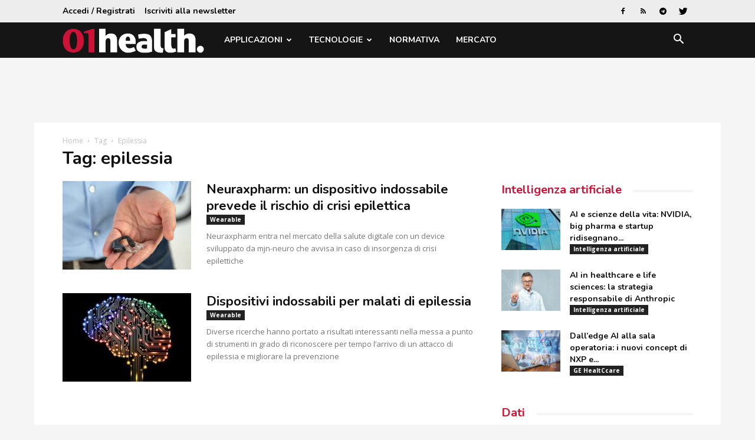

--- FILE ---
content_type: text/html; charset=UTF-8
request_url: https://www.01health.it/tag/epilessia/
body_size: 18254
content:
<!doctype html >
<!--[if IE 8]>    <html class="ie8" lang="en"> <![endif]-->
<!--[if IE 9]>    <html class="ie9" lang="en"> <![endif]-->
<!--[if gt IE 8]><!--> <html lang="it-IT"> <!--<![endif]-->
<head>
    <title>epilessia | 01health</title>
    <meta charset="UTF-8" />
    <meta name="viewport" content="width=device-width, initial-scale=1.0">
    <link rel="pingback" href="https://www.01health.it/xmlrpc.php" />
    <script>
window.__unic_config_v2 = {"unic_enable_iab":"v2","unic_region":"eu","unic_language":"IT","unic_company":"01health","unic_logo":"","unic_policy_url":"https:\/\/www.tecnichenuove.com\/privacy","unic_type":"bar","unic_enable_gdpr":"yes","unic_enable_ccpa":"no","publisherCountryCode":"DE"};
window.wp_consent_type = 'optin';
</script>
<script data-nowprocket type="text/javascript">
!function(){var i,r,o;i="__tcfapiLocator",r=[],(o=window.frames[i])||(function e(){var t=window.document,a=!!o;if(!a)if(t.body){var n=t.createElement("iframe");n.style.cssText="display:none",n.name=i,t.body.appendChild(n)}else setTimeout(e,50);return!a}(),window.__tcfapi=function(){for(var e,t=[],a=0;a<arguments.length;a++)t[a]=arguments[a];if(!t.length)return r;if("setGdprApplies"===t[0])3<t.length&&2===parseInt(t[1],10)&&"boolean"==typeof t[3]&&(e=t[3],"function"==typeof t[2]&&t[2]("set",!0));else if("ping"===t[0]){var n={gdprApplies:e,cmpLoaded:!1,cmpStatus:"stub"};"function"==typeof t[2]&&t[2](n,!0)}else r.push(t)},window.addEventListener("message",function(n){var i="string"==typeof n.data,e={};try{e=i?JSON.parse(n.data):n.data}catch(e){}var r=e.__tcfapiCall;r&&window.__tcfapi(r.command,r.version,function(e,t){var a={__tcfapiReturn:{returnValue:e,success:t,callId:r.callId}};i&&(a=JSON.stringify(a)),n.source.postMessage(a,"*")},r.parameter)},!1))}();
!function(){var i,n,s;i="__uspapiLocator",n=[],(s=window.frames[i])||(function a(){var e=window.document,n=!!s;if(!s)if(e.body){var t=e.createElement("iframe");t.style.cssText="display:none",t.name=i,e.body.appendChild(t)}else setTimeout(a,50);return!n}(),window.__uspapi=function(){for(var a=[],e=0;e<arguments.length;e++)a[e]=arguments[e];if(!a.length)return n;"ping"===a[0]?"function"==typeof a[2]&&a[2]({cmpLoaded:!1,cmpStatus:"stub"},!0):n.push(a)},window.addEventListener("message",function(t){var i="string"==typeof t.data,a={};try{a=i?JSON.parse(t.data):t.data}catch(a){}var s=a.__uspapiCall;s&&window.__uspapi(s.command,s.version,function(a,e){var n={__uspapiReturn:{returnValue:a,success:e,callId:s.callId}};i&&(n=JSON.stringify(n)),t.source.postMessage(n,"*")},s.parameter)},!1))}();
window.__gpp_addFrame=function(e){if(!window.frames[e])if(document.body){var t=document.createElement("iframe");t.style.cssText="display:none",t.name=e,document.body.appendChild(t)}else window.setTimeout(window.__gpp_addFrame,50,e)},window.__gpp_stub=function(){var e=arguments;if(__gpp.queue=__gpp.queue||[],__gpp.events=__gpp.events||[],!e.length||1==e.length&&"queue"==e[0])return __gpp.queue;if(1==e.length&&"events"==e[0])return __gpp.events;var t=e[0],p=1<e.length?e[1]:null,s=2<e.length?e[2]:null;if("ping"===t)p&&p({gppVersion:"1.1",cmpStatus:"stub",cmpDisplayStatus:"hidden",signalStatus:"not ready",supportedAPIs:["2:tcfeuv2","5:tcfcav1","6:uspv1","7:usnatv1","8:uscav1","9:usvav1","10:uscov1","11:usutv1","12:usctv1"],cmpId:0,sectionList:[],applicableSections:[-1],gppString:"",parsedSections:{}},!0);else if("addEventListener"===t){"lastId"in __gpp||(__gpp.lastId=0),__gpp.lastId++;var n=__gpp.lastId;__gpp.events.push({id:n,callback:p,parameter:s}),p({eventName:"listenerRegistered",listenerId:n,data:!0,pingData:{gppVersion:"1.1",cmpStatus:"stub",cmpDisplayStatus:"hidden",signalStatus:"not ready",supportedAPIs:["2:tcfeuv2","5:tcfcav1","6:uspv1","7:usnatv1","8:uscav1","9:usvav1","10:uscov1","11:usutv1","12:usctv1"],cmpId:0,sectionList:[],applicableSections:[-1],gppString:"",parsedSections:{}}},!0)}else if("removeEventListener"===t){for(var a=!1,i=0;i<__gpp.events.length;i++)if(__gpp.events[i].id==s){__gpp.events.splice(i,1),a=!0;break}p({eventName:"listenerRemoved",listenerId:s,data:a,pingData:{gppVersion:"1.1",cmpStatus:"stub",cmpDisplayStatus:"hidden",signalStatus:"not ready",supportedAPIs:["2:tcfeuv2","5:tcfcav1","6:uspv1","7:usnatv1","8:uscav1","9:usvav1","10:uscov1","11:usutv1","12:usctv1"],cmpId:0,sectionList:[],applicableSections:[-1],gppString:"",parsedSections:{}}},!0)}else"hasSection"===t?p(!1,!0):"getSection"===t||"getField"===t?p(null,!0):__gpp.queue.push([].slice.apply(e))},window.__gpp_msghandler=function(s){var n="string"==typeof s.data;try{var t=n?JSON.parse(s.data):s.data}catch(e){t=null}if("object"==typeof t&&null!==t&&"__gppCall"in t){var a=t.__gppCall;window.__gpp(a.command,function(e,t){var p={__gppReturn:{returnValue:e,success:t,callId:a.callId}};s.source.postMessage(n?JSON.stringify(p):p,"*")},"parameter"in a?a.parameter:null,"version"in a?a.version:"1.1")}},"__gpp"in window&&"function"==typeof window.__gpp||(window.__gpp=window.__gpp_stub,window.addEventListener("message",window.__gpp_msghandler,!1),window.__gpp_addFrame("__gppLocator"));
window.gtag||(window.dataLayer=window.dataLayer||[],window.gtag=function(){window.dataLayer.push(arguments)}),window.gtag("set","developer_id.dZTcxZD",!0),window.gtag("consent","default",{ad_storage:"denied",functionality_storage:"denied",personalization_storage:"denied",analytics_storage:"denied",ad_user_data:"denied",ad_personalization:"denied",security_storage:"granted",wait_for_update:3e3}),window.gtag("set","ads_data_redaction",!0),window.gtag("set","url_passthrough",!1);
</script>
<script data-nowprocket async data-cfasync='false' src='https://cmp.uniconsent.com/v2/85d3bd683e/cmp.js'></script>
<meta name='robots' content='index, follow, max-image-preview:large, max-snippet:-1, max-video-preview:-1' />
<link rel="icon" type="image/png" href="https://static.tecnichenuove.it/01health/2025/11/favicon001.png"><link rel="apple-touch-icon-precomposed" sizes="76x76" href="https://www.01net.it/wp-content/uploads/sites/14/2015/12/01net_i76.png"/><link rel="apple-touch-icon-precomposed" sizes="120x120" href="https://www.01net.it/wp-content/uploads/sites/14/2015/12/01net_i120.png"/><link rel="apple-touch-icon-precomposed" sizes="152x152" href="https://www.01net.it/wp-content/uploads/sites/14/2015/12/01net_i152.png"/><link rel="apple-touch-icon-precomposed" sizes="114x114" href="https://www.01net.it/wp-content/uploads/sites/14/2015/12/01net_i114.png"/><link rel="apple-touch-icon-precomposed" sizes="144x144" href="https://www.01net.it/wp-content/uploads/sites/14/2015/12/01net_i144.png"/>
	<!-- This site is optimized with the Yoast SEO plugin v26.8 - https://yoast.com/product/yoast-seo-wordpress/ -->
	<link rel="canonical" href="https://www.01health.it/tag/epilessia/" />
	<meta property="og:locale" content="it_IT" />
	<meta property="og:type" content="article" />
	<meta property="og:title" content="epilessia | 01health" />
	<meta property="og:url" content="https://www.01health.it/tag/epilessia/" />
	<meta property="og:site_name" content="01health" />
	<script type="application/ld+json" class="yoast-schema-graph">{"@context":"https://schema.org","@graph":[{"@type":"CollectionPage","@id":"https://www.01health.it/tag/epilessia/","url":"https://www.01health.it/tag/epilessia/","name":"epilessia | 01health","isPartOf":{"@id":"https://www.01health.it/#website"},"primaryImageOfPage":{"@id":"https://www.01health.it/tag/epilessia/#primaryimage"},"image":{"@id":"https://www.01health.it/tag/epilessia/#primaryimage"},"thumbnailUrl":"https://static.tecnichenuove.it/01health/2022/10/PR_Neuraxpharm_mjn-SERAS_Digital-health-market.jpg","breadcrumb":{"@id":"https://www.01health.it/tag/epilessia/#breadcrumb"},"inLanguage":"it-IT"},{"@type":"ImageObject","inLanguage":"it-IT","@id":"https://www.01health.it/tag/epilessia/#primaryimage","url":"https://static.tecnichenuove.it/01health/2022/10/PR_Neuraxpharm_mjn-SERAS_Digital-health-market.jpg","contentUrl":"https://static.tecnichenuove.it/01health/2022/10/PR_Neuraxpharm_mjn-SERAS_Digital-health-market.jpg","width":1400,"height":1050,"caption":"Neuraxpharm_mjn-SERAS"},{"@type":"BreadcrumbList","@id":"https://www.01health.it/tag/epilessia/#breadcrumb","itemListElement":[{"@type":"ListItem","position":1,"name":"Home","item":"https://www.01health.it/"},{"@type":"ListItem","position":2,"name":"epilessia"}]},{"@type":"WebSite","@id":"https://www.01health.it/#website","url":"https://www.01health.it/","name":"01health","description":"","potentialAction":[{"@type":"SearchAction","target":{"@type":"EntryPoint","urlTemplate":"https://www.01health.it/?s={search_term_string}"},"query-input":{"@type":"PropertyValueSpecification","valueRequired":true,"valueName":"search_term_string"}}],"inLanguage":"it-IT"}]}</script>
	<!-- / Yoast SEO plugin. -->


<link rel='dns-prefetch' href='//fonts.googleapis.com' />
<link rel="alternate" type="application/rss+xml" title="01health &raquo; Feed" href="https://www.01health.it/feed/" />
<link rel="alternate" type="application/rss+xml" title="01health &raquo; Feed dei commenti" href="https://www.01health.it/comments/feed/" />
<link rel="alternate" type="application/rss+xml" title="01health &raquo; epilessia Feed del tag" href="https://www.01health.it/tag/epilessia/feed/" />
<!-- www.01health.it is managing ads with Advanced Ads 2.0.16 – https://wpadvancedads.com/ --><script id="healt-ready">
			window.advanced_ads_ready=function(e,a){a=a||"complete";var d=function(e){return"interactive"===a?"loading"!==e:"complete"===e};d(document.readyState)?e():document.addEventListener("readystatechange",(function(a){d(a.target.readyState)&&e()}),{once:"interactive"===a})},window.advanced_ads_ready_queue=window.advanced_ads_ready_queue||[];		</script>
		<style id='wp-img-auto-sizes-contain-inline-css' type='text/css'>
img:is([sizes=auto i],[sizes^="auto," i]){contain-intrinsic-size:3000px 1500px}
/*# sourceURL=wp-img-auto-sizes-contain-inline-css */
</style>
<style id='wp-emoji-styles-inline-css' type='text/css'>

	img.wp-smiley, img.emoji {
		display: inline !important;
		border: none !important;
		box-shadow: none !important;
		height: 1em !important;
		width: 1em !important;
		margin: 0 0.07em !important;
		vertical-align: -0.1em !important;
		background: none !important;
		padding: 0 !important;
	}
/*# sourceURL=wp-emoji-styles-inline-css */
</style>
<link rel='stylesheet' id='wp-block-library-css' href='https://www.01health.it/wp-includes/css/dist/block-library/style.min.css?ver=6.9' type='text/css' media='all' />
<style id='global-styles-inline-css' type='text/css'>
:root{--wp--preset--aspect-ratio--square: 1;--wp--preset--aspect-ratio--4-3: 4/3;--wp--preset--aspect-ratio--3-4: 3/4;--wp--preset--aspect-ratio--3-2: 3/2;--wp--preset--aspect-ratio--2-3: 2/3;--wp--preset--aspect-ratio--16-9: 16/9;--wp--preset--aspect-ratio--9-16: 9/16;--wp--preset--color--black: #000000;--wp--preset--color--cyan-bluish-gray: #abb8c3;--wp--preset--color--white: #ffffff;--wp--preset--color--pale-pink: #f78da7;--wp--preset--color--vivid-red: #cf2e2e;--wp--preset--color--luminous-vivid-orange: #ff6900;--wp--preset--color--luminous-vivid-amber: #fcb900;--wp--preset--color--light-green-cyan: #7bdcb5;--wp--preset--color--vivid-green-cyan: #00d084;--wp--preset--color--pale-cyan-blue: #8ed1fc;--wp--preset--color--vivid-cyan-blue: #0693e3;--wp--preset--color--vivid-purple: #9b51e0;--wp--preset--gradient--vivid-cyan-blue-to-vivid-purple: linear-gradient(135deg,rgb(6,147,227) 0%,rgb(155,81,224) 100%);--wp--preset--gradient--light-green-cyan-to-vivid-green-cyan: linear-gradient(135deg,rgb(122,220,180) 0%,rgb(0,208,130) 100%);--wp--preset--gradient--luminous-vivid-amber-to-luminous-vivid-orange: linear-gradient(135deg,rgb(252,185,0) 0%,rgb(255,105,0) 100%);--wp--preset--gradient--luminous-vivid-orange-to-vivid-red: linear-gradient(135deg,rgb(255,105,0) 0%,rgb(207,46,46) 100%);--wp--preset--gradient--very-light-gray-to-cyan-bluish-gray: linear-gradient(135deg,rgb(238,238,238) 0%,rgb(169,184,195) 100%);--wp--preset--gradient--cool-to-warm-spectrum: linear-gradient(135deg,rgb(74,234,220) 0%,rgb(151,120,209) 20%,rgb(207,42,186) 40%,rgb(238,44,130) 60%,rgb(251,105,98) 80%,rgb(254,248,76) 100%);--wp--preset--gradient--blush-light-purple: linear-gradient(135deg,rgb(255,206,236) 0%,rgb(152,150,240) 100%);--wp--preset--gradient--blush-bordeaux: linear-gradient(135deg,rgb(254,205,165) 0%,rgb(254,45,45) 50%,rgb(107,0,62) 100%);--wp--preset--gradient--luminous-dusk: linear-gradient(135deg,rgb(255,203,112) 0%,rgb(199,81,192) 50%,rgb(65,88,208) 100%);--wp--preset--gradient--pale-ocean: linear-gradient(135deg,rgb(255,245,203) 0%,rgb(182,227,212) 50%,rgb(51,167,181) 100%);--wp--preset--gradient--electric-grass: linear-gradient(135deg,rgb(202,248,128) 0%,rgb(113,206,126) 100%);--wp--preset--gradient--midnight: linear-gradient(135deg,rgb(2,3,129) 0%,rgb(40,116,252) 100%);--wp--preset--font-size--small: 11px;--wp--preset--font-size--medium: 20px;--wp--preset--font-size--large: 32px;--wp--preset--font-size--x-large: 42px;--wp--preset--font-size--regular: 15px;--wp--preset--font-size--larger: 50px;--wp--preset--spacing--20: 0.44rem;--wp--preset--spacing--30: 0.67rem;--wp--preset--spacing--40: 1rem;--wp--preset--spacing--50: 1.5rem;--wp--preset--spacing--60: 2.25rem;--wp--preset--spacing--70: 3.38rem;--wp--preset--spacing--80: 5.06rem;--wp--preset--shadow--natural: 6px 6px 9px rgba(0, 0, 0, 0.2);--wp--preset--shadow--deep: 12px 12px 50px rgba(0, 0, 0, 0.4);--wp--preset--shadow--sharp: 6px 6px 0px rgba(0, 0, 0, 0.2);--wp--preset--shadow--outlined: 6px 6px 0px -3px rgb(255, 255, 255), 6px 6px rgb(0, 0, 0);--wp--preset--shadow--crisp: 6px 6px 0px rgb(0, 0, 0);}:where(.is-layout-flex){gap: 0.5em;}:where(.is-layout-grid){gap: 0.5em;}body .is-layout-flex{display: flex;}.is-layout-flex{flex-wrap: wrap;align-items: center;}.is-layout-flex > :is(*, div){margin: 0;}body .is-layout-grid{display: grid;}.is-layout-grid > :is(*, div){margin: 0;}:where(.wp-block-columns.is-layout-flex){gap: 2em;}:where(.wp-block-columns.is-layout-grid){gap: 2em;}:where(.wp-block-post-template.is-layout-flex){gap: 1.25em;}:where(.wp-block-post-template.is-layout-grid){gap: 1.25em;}.has-black-color{color: var(--wp--preset--color--black) !important;}.has-cyan-bluish-gray-color{color: var(--wp--preset--color--cyan-bluish-gray) !important;}.has-white-color{color: var(--wp--preset--color--white) !important;}.has-pale-pink-color{color: var(--wp--preset--color--pale-pink) !important;}.has-vivid-red-color{color: var(--wp--preset--color--vivid-red) !important;}.has-luminous-vivid-orange-color{color: var(--wp--preset--color--luminous-vivid-orange) !important;}.has-luminous-vivid-amber-color{color: var(--wp--preset--color--luminous-vivid-amber) !important;}.has-light-green-cyan-color{color: var(--wp--preset--color--light-green-cyan) !important;}.has-vivid-green-cyan-color{color: var(--wp--preset--color--vivid-green-cyan) !important;}.has-pale-cyan-blue-color{color: var(--wp--preset--color--pale-cyan-blue) !important;}.has-vivid-cyan-blue-color{color: var(--wp--preset--color--vivid-cyan-blue) !important;}.has-vivid-purple-color{color: var(--wp--preset--color--vivid-purple) !important;}.has-black-background-color{background-color: var(--wp--preset--color--black) !important;}.has-cyan-bluish-gray-background-color{background-color: var(--wp--preset--color--cyan-bluish-gray) !important;}.has-white-background-color{background-color: var(--wp--preset--color--white) !important;}.has-pale-pink-background-color{background-color: var(--wp--preset--color--pale-pink) !important;}.has-vivid-red-background-color{background-color: var(--wp--preset--color--vivid-red) !important;}.has-luminous-vivid-orange-background-color{background-color: var(--wp--preset--color--luminous-vivid-orange) !important;}.has-luminous-vivid-amber-background-color{background-color: var(--wp--preset--color--luminous-vivid-amber) !important;}.has-light-green-cyan-background-color{background-color: var(--wp--preset--color--light-green-cyan) !important;}.has-vivid-green-cyan-background-color{background-color: var(--wp--preset--color--vivid-green-cyan) !important;}.has-pale-cyan-blue-background-color{background-color: var(--wp--preset--color--pale-cyan-blue) !important;}.has-vivid-cyan-blue-background-color{background-color: var(--wp--preset--color--vivid-cyan-blue) !important;}.has-vivid-purple-background-color{background-color: var(--wp--preset--color--vivid-purple) !important;}.has-black-border-color{border-color: var(--wp--preset--color--black) !important;}.has-cyan-bluish-gray-border-color{border-color: var(--wp--preset--color--cyan-bluish-gray) !important;}.has-white-border-color{border-color: var(--wp--preset--color--white) !important;}.has-pale-pink-border-color{border-color: var(--wp--preset--color--pale-pink) !important;}.has-vivid-red-border-color{border-color: var(--wp--preset--color--vivid-red) !important;}.has-luminous-vivid-orange-border-color{border-color: var(--wp--preset--color--luminous-vivid-orange) !important;}.has-luminous-vivid-amber-border-color{border-color: var(--wp--preset--color--luminous-vivid-amber) !important;}.has-light-green-cyan-border-color{border-color: var(--wp--preset--color--light-green-cyan) !important;}.has-vivid-green-cyan-border-color{border-color: var(--wp--preset--color--vivid-green-cyan) !important;}.has-pale-cyan-blue-border-color{border-color: var(--wp--preset--color--pale-cyan-blue) !important;}.has-vivid-cyan-blue-border-color{border-color: var(--wp--preset--color--vivid-cyan-blue) !important;}.has-vivid-purple-border-color{border-color: var(--wp--preset--color--vivid-purple) !important;}.has-vivid-cyan-blue-to-vivid-purple-gradient-background{background: var(--wp--preset--gradient--vivid-cyan-blue-to-vivid-purple) !important;}.has-light-green-cyan-to-vivid-green-cyan-gradient-background{background: var(--wp--preset--gradient--light-green-cyan-to-vivid-green-cyan) !important;}.has-luminous-vivid-amber-to-luminous-vivid-orange-gradient-background{background: var(--wp--preset--gradient--luminous-vivid-amber-to-luminous-vivid-orange) !important;}.has-luminous-vivid-orange-to-vivid-red-gradient-background{background: var(--wp--preset--gradient--luminous-vivid-orange-to-vivid-red) !important;}.has-very-light-gray-to-cyan-bluish-gray-gradient-background{background: var(--wp--preset--gradient--very-light-gray-to-cyan-bluish-gray) !important;}.has-cool-to-warm-spectrum-gradient-background{background: var(--wp--preset--gradient--cool-to-warm-spectrum) !important;}.has-blush-light-purple-gradient-background{background: var(--wp--preset--gradient--blush-light-purple) !important;}.has-blush-bordeaux-gradient-background{background: var(--wp--preset--gradient--blush-bordeaux) !important;}.has-luminous-dusk-gradient-background{background: var(--wp--preset--gradient--luminous-dusk) !important;}.has-pale-ocean-gradient-background{background: var(--wp--preset--gradient--pale-ocean) !important;}.has-electric-grass-gradient-background{background: var(--wp--preset--gradient--electric-grass) !important;}.has-midnight-gradient-background{background: var(--wp--preset--gradient--midnight) !important;}.has-small-font-size{font-size: var(--wp--preset--font-size--small) !important;}.has-medium-font-size{font-size: var(--wp--preset--font-size--medium) !important;}.has-large-font-size{font-size: var(--wp--preset--font-size--large) !important;}.has-x-large-font-size{font-size: var(--wp--preset--font-size--x-large) !important;}
/*# sourceURL=global-styles-inline-css */
</style>

<style id='classic-theme-styles-inline-css' type='text/css'>
/*! This file is auto-generated */
.wp-block-button__link{color:#fff;background-color:#32373c;border-radius:9999px;box-shadow:none;text-decoration:none;padding:calc(.667em + 2px) calc(1.333em + 2px);font-size:1.125em}.wp-block-file__button{background:#32373c;color:#fff;text-decoration:none}
/*# sourceURL=/wp-includes/css/classic-themes.min.css */
</style>
<link rel='stylesheet' id='mediaelement-css' href='https://www.01health.it/wp-includes/js/mediaelement/mediaelementplayer-legacy.min.css?ver=4.2.17' type='text/css' media='all' />
<link rel='stylesheet' id='wp-mediaelement-css' href='https://www.01health.it/wp-includes/js/mediaelement/wp-mediaelement.min.css?ver=6.9' type='text/css' media='all' />
<link rel='stylesheet' id='view_editor_gutenberg_frontend_assets-css' href='https://www.01health.it/wp-content/plugins/wp-views/public/css/views-frontend.css?ver=3.6.21' type='text/css' media='all' />
<style id='view_editor_gutenberg_frontend_assets-inline-css' type='text/css'>
.wpv-sort-list-dropdown.wpv-sort-list-dropdown-style-default > span.wpv-sort-list,.wpv-sort-list-dropdown.wpv-sort-list-dropdown-style-default .wpv-sort-list-item {border-color: #cdcdcd;}.wpv-sort-list-dropdown.wpv-sort-list-dropdown-style-default .wpv-sort-list-item a {color: #444;background-color: #fff;}.wpv-sort-list-dropdown.wpv-sort-list-dropdown-style-default a:hover,.wpv-sort-list-dropdown.wpv-sort-list-dropdown-style-default a:focus {color: #000;background-color: #eee;}.wpv-sort-list-dropdown.wpv-sort-list-dropdown-style-default .wpv-sort-list-item.wpv-sort-list-current a {color: #000;background-color: #eee;}
.wpv-sort-list-dropdown.wpv-sort-list-dropdown-style-default > span.wpv-sort-list,.wpv-sort-list-dropdown.wpv-sort-list-dropdown-style-default .wpv-sort-list-item {border-color: #cdcdcd;}.wpv-sort-list-dropdown.wpv-sort-list-dropdown-style-default .wpv-sort-list-item a {color: #444;background-color: #fff;}.wpv-sort-list-dropdown.wpv-sort-list-dropdown-style-default a:hover,.wpv-sort-list-dropdown.wpv-sort-list-dropdown-style-default a:focus {color: #000;background-color: #eee;}.wpv-sort-list-dropdown.wpv-sort-list-dropdown-style-default .wpv-sort-list-item.wpv-sort-list-current a {color: #000;background-color: #eee;}.wpv-sort-list-dropdown.wpv-sort-list-dropdown-style-grey > span.wpv-sort-list,.wpv-sort-list-dropdown.wpv-sort-list-dropdown-style-grey .wpv-sort-list-item {border-color: #cdcdcd;}.wpv-sort-list-dropdown.wpv-sort-list-dropdown-style-grey .wpv-sort-list-item a {color: #444;background-color: #eeeeee;}.wpv-sort-list-dropdown.wpv-sort-list-dropdown-style-grey a:hover,.wpv-sort-list-dropdown.wpv-sort-list-dropdown-style-grey a:focus {color: #000;background-color: #e5e5e5;}.wpv-sort-list-dropdown.wpv-sort-list-dropdown-style-grey .wpv-sort-list-item.wpv-sort-list-current a {color: #000;background-color: #e5e5e5;}
.wpv-sort-list-dropdown.wpv-sort-list-dropdown-style-default > span.wpv-sort-list,.wpv-sort-list-dropdown.wpv-sort-list-dropdown-style-default .wpv-sort-list-item {border-color: #cdcdcd;}.wpv-sort-list-dropdown.wpv-sort-list-dropdown-style-default .wpv-sort-list-item a {color: #444;background-color: #fff;}.wpv-sort-list-dropdown.wpv-sort-list-dropdown-style-default a:hover,.wpv-sort-list-dropdown.wpv-sort-list-dropdown-style-default a:focus {color: #000;background-color: #eee;}.wpv-sort-list-dropdown.wpv-sort-list-dropdown-style-default .wpv-sort-list-item.wpv-sort-list-current a {color: #000;background-color: #eee;}.wpv-sort-list-dropdown.wpv-sort-list-dropdown-style-grey > span.wpv-sort-list,.wpv-sort-list-dropdown.wpv-sort-list-dropdown-style-grey .wpv-sort-list-item {border-color: #cdcdcd;}.wpv-sort-list-dropdown.wpv-sort-list-dropdown-style-grey .wpv-sort-list-item a {color: #444;background-color: #eeeeee;}.wpv-sort-list-dropdown.wpv-sort-list-dropdown-style-grey a:hover,.wpv-sort-list-dropdown.wpv-sort-list-dropdown-style-grey a:focus {color: #000;background-color: #e5e5e5;}.wpv-sort-list-dropdown.wpv-sort-list-dropdown-style-grey .wpv-sort-list-item.wpv-sort-list-current a {color: #000;background-color: #e5e5e5;}.wpv-sort-list-dropdown.wpv-sort-list-dropdown-style-blue > span.wpv-sort-list,.wpv-sort-list-dropdown.wpv-sort-list-dropdown-style-blue .wpv-sort-list-item {border-color: #0099cc;}.wpv-sort-list-dropdown.wpv-sort-list-dropdown-style-blue .wpv-sort-list-item a {color: #444;background-color: #cbddeb;}.wpv-sort-list-dropdown.wpv-sort-list-dropdown-style-blue a:hover,.wpv-sort-list-dropdown.wpv-sort-list-dropdown-style-blue a:focus {color: #000;background-color: #95bedd;}.wpv-sort-list-dropdown.wpv-sort-list-dropdown-style-blue .wpv-sort-list-item.wpv-sort-list-current a {color: #000;background-color: #95bedd;}
/*# sourceURL=view_editor_gutenberg_frontend_assets-inline-css */
</style>
<link rel='stylesheet' id='zu-fonts-css' href='https://fonts.googleapis.com/css?family=Nunito%3A700%7COpen+Sans%3A300i%2C400%2C400i%2C700%2C700i&#038;display=swap&#038;ver=6.9' type='text/css' media='all' />
<link rel='stylesheet' id='td-theme-css' href='https://www.01health.it/wp-content/themes/Newspaper-9.6/style.min.css?ver=9.6' type='text/css' media='all' />
<link rel='stylesheet' id='main-css' href='https://www.01health.it/wp-content/themes/newspaper-network-9.6/css/main.css?ver=9.6.1' type='text/css' media='all' />
<link rel='stylesheet' id='zerouno-css' href='https://www.01health.it/wp-content/plugins/newspaper-theme-01net/css/zerouno.css?ver=0.0.8' type='text/css' media='all' />
<link rel='stylesheet' id='td-plugin-multi-purpose-css' href='https://www.01health.it/wp-content/plugins/td-composer/td-multi-purpose/style.css?ver=3328da2481dfce47ccb29fd8f8bc649a' type='text/css' media='all' />
<link rel='stylesheet' id='scroll-triggered-boxes-css' href='https://www.01health.it/wp-content/plugins/scroll-triggered-boxes/assets/css/styles.min.css?ver=2.2.1' type='text/css' media='all' />
<link rel='stylesheet' id='tdb_front_style-css' href='https://www.01health.it/wp-content/plugins/td-cloud-library/assets/css/tdb_less_front.css?ver=63d427d0bf1ccf261a43d975fb1dddb0' type='text/css' media='all' />
<script type="text/javascript" src="https://www.01health.it/wp-content/plugins/wp-views/vendor/toolset/common-es/public/toolset-common-es-frontend.js?ver=175000" id="toolset-common-es-frontend-js"></script>
<script type="text/javascript" src="https://www.01health.it/wp-includes/js/jquery/jquery.min.js?ver=3.7.1" id="jquery-core-js"></script>
<script type="text/javascript" src="https://www.01health.it/wp-includes/js/jquery/jquery-migrate.min.js?ver=3.4.1" id="jquery-migrate-js"></script>
<link rel="https://api.w.org/" href="https://www.01health.it/wp-json/" /><link rel="alternate" title="JSON" type="application/json" href="https://www.01health.it/wp-json/wp/v2/tags/465" /><link rel="EditURI" type="application/rsd+xml" title="RSD" href="https://www.01health.it/xmlrpc.php?rsd" />
<meta name="generator" content="WordPress 6.9" />

<!-- NBM_Retargeting HEAD BEGIN (fb) for www.01health.it -->

<!-- BEGIN: tag_fb_nbm -->
<!-- Facebook Pixel Code -->
<script>
!function(f,b,e,v,n,t,s){if(f.fbq)return;n=f.fbq=function(){n.callMethod?
n.callMethod.apply(n,arguments):n.queue.push(arguments)};if(!f._fbq)f._fbq=n;
n.push=n;n.loaded=!0;n.version='2.0';n.queue=[];t=b.createElement(e);t.async=!0;
t.src=v;s=b.getElementsByTagName(e)[0];s.parentNode.insertBefore(t,s)}(window,
document,'script','//connect.facebook.net/en_US/fbevents.js');

fbq('init', '1126676760698405');
fbq('track', "PageView");</script>
<noscript><img height="1" width="1" style="display:none"
src="https://www.facebook.com/tr?id=1126676760698405&ev=PageView&noscript=1"
/></noscript>
<!-- End Facebook Pixel Code -->

<!-- END: tag_fb_nbm -->

<!-- BEGIN: tag_fb_tn -->
<!-- Facebook Pixel Code -->
<script>
!function(f,b,e,v,n,t,s){if(f.fbq)return;n=f.fbq=function(){n.callMethod?
n.callMethod.apply(n,arguments):n.queue.push(arguments)};if(!f._fbq)f._fbq=n;
n.push=n;n.loaded=!0;n.version='2.0';n.queue=[];t=b.createElement(e);t.async=!0;
t.src=v;s=b.getElementsByTagName(e)[0];s.parentNode.insertBefore(t,s)}(window,
document,'script','//connect.facebook.net/en_US/fbevents.js');

fbq('init', '994576847320083');
fbq('track', "PageView");</script>
<noscript><img height="1" width="1" style="display:none"
src="https://www.facebook.com/tr?id=994576847320083&ev=PageView&noscript=1"
/></noscript>
<!-- End Facebook Pixel Code -->

<!-- END: tag_fb_tn -->

<!-- BEGIN: tag_smart_01health -->
<!-- Smart AdServer - tag per 01health -->
<script type="application/javascript" src="//ced.sascdn.com/tag/3130/smart.js" async></script>
<script type="application/javascript">
    var sas = sas || {};
    sas.cmd = sas.cmd || [];
    sas.cmd.push(function() {
        sas.setup({ networkid: 3130, domain: "//www14.smartadserver.com", async: true });
    });
    sas.cmd.push(function() {
        sas.call("onecall", {
            siteId: 239778,
            pageId: 943286,
            formatId: "66648,66524,66525,66526,66527,66528,66523,66507,66682,66519,66506,66521,66520,66736,66536,66695,66509,66522,67408,67409,71059,87017,87018,93085",
            target: ''
        });
    });
</script>

<!-- END: tag_smart_01health -->

<!-- NBM_Retargeting HEAD END -->
    <script>
        window.tdb_globals = {"wpRestNonce":"71a4117986","wpRestUrl":"https:\/\/www.01health.it\/wp-json\/","permalinkStructure":"\/%category%\/%postname%\/","isAjax":false,"isAdminBarShowing":false,"autoloadScrollPercent":50};
    </script>
    			<script>
				window.tdwGlobal = {"adminUrl":"https:\/\/www.01health.it\/wp-admin\/","wpRestNonce":"71a4117986","wpRestUrl":"https:\/\/www.01health.it\/wp-json\/","permalinkStructure":"\/%category%\/%postname%\/"};
			</script>
			<!--[if lt IE 9]><script src="https://cdnjs.cloudflare.com/ajax/libs/html5shiv/3.7.3/html5shiv.js"></script><![endif]-->
     <script> window.addEventListener("load",function(){ var c={script:false,link:false}; function ls(s) { if(!['script','link'].includes(s)||c[s]){return;}c[s]=true; var d=document,f=d.getElementsByTagName(s)[0],j=d.createElement(s); if(s==='script'){j.async=true;j.src='https://www.01health.it/wp-content/plugins/wp-views/vendor/toolset/blocks/public/js/frontend.js?v=1.6.17';}else{ j.rel='stylesheet';j.href='https://www.01health.it/wp-content/plugins/wp-views/vendor/toolset/blocks/public/css/style.css?v=1.6.17';} f.parentNode.insertBefore(j, f); }; function ex(){ls('script');ls('link')} window.addEventListener("scroll", ex, {once: true}); if (('IntersectionObserver' in window) && ('IntersectionObserverEntry' in window) && ('intersectionRatio' in window.IntersectionObserverEntry.prototype)) { var i = 0, fb = document.querySelectorAll("[class^='tb-']"), o = new IntersectionObserver(es => { es.forEach(e => { o.unobserve(e.target); if (e.intersectionRatio > 0) { ex();o.disconnect();}else{ i++;if(fb.length>i){o.observe(fb[i])}} }) }); if (fb.length) { o.observe(fb[i]) } } }) </script>
	<noscript>
		<link rel="stylesheet" href="https://www.01health.it/wp-content/plugins/wp-views/vendor/toolset/blocks/public/css/style.css">
	</noscript>
<!-- JS generated by theme -->

<script>
    
    

	    var tdBlocksArray = []; //here we store all the items for the current page

	    //td_block class - each ajax block uses a object of this class for requests
	    function tdBlock() {
		    this.id = '';
		    this.block_type = 1; //block type id (1-234 etc)
		    this.atts = '';
		    this.td_column_number = '';
		    this.td_current_page = 1; //
		    this.post_count = 0; //from wp
		    this.found_posts = 0; //from wp
		    this.max_num_pages = 0; //from wp
		    this.td_filter_value = ''; //current live filter value
		    this.is_ajax_running = false;
		    this.td_user_action = ''; // load more or infinite loader (used by the animation)
		    this.header_color = '';
		    this.ajax_pagination_infinite_stop = ''; //show load more at page x
	    }


        // td_js_generator - mini detector
        (function(){
            var htmlTag = document.getElementsByTagName("html")[0];

	        if ( navigator.userAgent.indexOf("MSIE 10.0") > -1 ) {
                htmlTag.className += ' ie10';
            }

            if ( !!navigator.userAgent.match(/Trident.*rv\:11\./) ) {
                htmlTag.className += ' ie11';
            }

	        if ( navigator.userAgent.indexOf("Edge") > -1 ) {
                htmlTag.className += ' ieEdge';
            }

            if ( /(iPad|iPhone|iPod)/g.test(navigator.userAgent) ) {
                htmlTag.className += ' td-md-is-ios';
            }

            var user_agent = navigator.userAgent.toLowerCase();
            if ( user_agent.indexOf("android") > -1 ) {
                htmlTag.className += ' td-md-is-android';
            }

            if ( -1 !== navigator.userAgent.indexOf('Mac OS X')  ) {
                htmlTag.className += ' td-md-is-os-x';
            }

            if ( /chrom(e|ium)/.test(navigator.userAgent.toLowerCase()) ) {
               htmlTag.className += ' td-md-is-chrome';
            }

            if ( -1 !== navigator.userAgent.indexOf('Firefox') ) {
                htmlTag.className += ' td-md-is-firefox';
            }

            if ( -1 !== navigator.userAgent.indexOf('Safari') && -1 === navigator.userAgent.indexOf('Chrome') ) {
                htmlTag.className += ' td-md-is-safari';
            }

            if( -1 !== navigator.userAgent.indexOf('IEMobile') ){
                htmlTag.className += ' td-md-is-iemobile';
            }

        })();




        var tdLocalCache = {};

        ( function () {
            "use strict";

            tdLocalCache = {
                data: {},
                remove: function (resource_id) {
                    delete tdLocalCache.data[resource_id];
                },
                exist: function (resource_id) {
                    return tdLocalCache.data.hasOwnProperty(resource_id) && tdLocalCache.data[resource_id] !== null;
                },
                get: function (resource_id) {
                    return tdLocalCache.data[resource_id];
                },
                set: function (resource_id, cachedData) {
                    tdLocalCache.remove(resource_id);
                    tdLocalCache.data[resource_id] = cachedData;
                }
            };
        })();

    
    
var tds_login_sing_in_widget="show";
var td_viewport_interval_list=[{"limitBottom":767,"sidebarWidth":228},{"limitBottom":1018,"sidebarWidth":300},{"limitBottom":1140,"sidebarWidth":324}];
var td_ajax_url="https:\/\/www.01health.it\/wp-admin\/admin-ajax.php?td_theme_name=Newspaper&v=9.6";
var td_get_template_directory_uri="https:\/\/www.01health.it\/wp-content\/themes\/Newspaper-9.6";
var tds_snap_menu="snap";
var tds_logo_on_sticky="show";
var tds_header_style="5";
var td_please_wait="Attendi...";
var td_email_user_pass_incorrect="Nome utente o password errati.";
var td_email_user_incorrect="Email o nome utente errati.";
var td_email_incorrect="Email non corretta.";
var tds_more_articles_on_post_enable="show";
var tds_more_articles_on_post_time_to_wait="";
var tds_more_articles_on_post_pages_distance_from_top=0;
var tds_theme_color_site_wide="#4db2ec";
var tds_smart_sidebar="enabled";
var tdThemeName="Newspaper";
var td_magnific_popup_translation_tPrev="Precedente (tasto freccia sinistra)";
var td_magnific_popup_translation_tNext="Successivo (tasto freccia destra)";
var td_magnific_popup_translation_tCounter="%curr% di %total%";
var td_magnific_popup_translation_ajax_tError="Il contenuto di %url% non pu\u00f2 essere caricato.";
var td_magnific_popup_translation_image_tError="L'immagine #%curr% non pu\u00f2 essere caricata.";
var tdDateNamesI18n={"month_names":["Gennaio","Febbraio","Marzo","Aprile","Maggio","Giugno","Luglio","Agosto","Settembre","Ottobre","Novembre","Dicembre"],"month_names_short":["Gen","Feb","Mar","Apr","Mag","Giu","Lug","Ago","Set","Ott","Nov","Dic"],"day_names":["domenica","luned\u00ec","marted\u00ec","mercoled\u00ec","gioved\u00ec","venerd\u00ec","sabato"],"day_names_short":["Dom","Lun","Mar","Mer","Gio","Ven","Sab"]};
var td_ad_background_click_link="";
var td_ad_background_click_target="";
</script>

<!-- Google tag (gtag.js) -->
<script async src="https://www.googletagmanager.com/gtag/js?id=G-HCXWDX63NB"></script>
<script>
  window.dataLayer = window.dataLayer || [];
  function gtag(){dataLayer.push(arguments);}
  gtag('js', new Date());
  gtag('config', 'G-HCXWDX63NB');
</script>

<script type="application/ld+json">
    {
        "@context": "http://schema.org",
        "@type": "BreadcrumbList",
        "itemListElement": [
            {
                "@type": "ListItem",
                "position": 1,
                "item": {
                    "@type": "WebSite",
                    "@id": "https://www.01health.it/",
                    "name": "Home"
                }
            },
            {
                "@type": "ListItem",
                "position": 2,
                    "item": {
                    "@type": "WebPage",
                    "@id": "https://www.01health.it/tag/epilessia/",
                    "name": "Epilessia"
                }
            }    
        ]
    }
</script>
<style type="text/css">
</style>

<link rel="icon" href="https://static.tecnichenuove.it/01health/2022/05/cropped-cropped-01net_i512-32x32.png" sizes="32x32" />
<link rel="icon" href="https://static.tecnichenuove.it/01health/2022/05/cropped-cropped-01net_i512-192x192.png" sizes="192x192" />
<link rel="apple-touch-icon" href="https://static.tecnichenuove.it/01health/2022/05/cropped-cropped-01net_i512-180x180.png" />
<meta name="msapplication-TileImage" content="https://static.tecnichenuove.it/01health/2022/05/cropped-cropped-01net_i512-270x270.png" />

<!-- Button style compiled by theme -->

<style>
    
</style>


</head>

<body class="archive tag tag-epilessia tag-465 wp-theme-Newspaper-96 wp-child-theme-newspaper-network-96 global-block-template-8 aa-prefix-healt- td-boxed-layout" itemscope="itemscope" itemtype="https://schema.org/WebPage">


        <div class="td-scroll-up"><i class="td-icon-menu-up"></i></div>
    
    
<div class="td-menu-background"></div>
<div id="td-mobile-nav">
    <div class="td-mobile-container">
        <!-- mobile menu top section -->
        <div class="td-menu-socials-wrap">
            <!-- socials -->
            <div class="td-menu-socials">
                
        <span class="td-social-icon-wrap">
            <a target="_blank" href="https://www.facebook.com/01net.it" title="Facebook">
                <i class="td-icon-font td-icon-facebook"></i>
            </a>
        </span>
        <span class="td-social-icon-wrap">
            <a target="_blank" href="https://www.01health.it/feed" title="RSS">
                <i class="td-icon-font td-icon-rss"></i>
            </a>
        </span>
        <span class="td-social-icon-wrap">
            <a target="_blank" href="https://t.me/IT_01health" title="Telegram">
                <i class="td-icon-font td-icon-telegram"></i>
            </a>
        </span>
        <span class="td-social-icon-wrap">
            <a target="_blank" href="https://twitter.com/01netIT" title="Twitter">
                <i class="td-icon-font td-icon-twitter"></i>
            </a>
        </span>            </div>
            <!-- close button -->
            <div class="td-mobile-close">
                <a href="#"><i class="td-icon-close-mobile"></i></a>
            </div>
        </div>

        <!-- login section -->
                    <div class="td-menu-login-section">
                
    <div class="td-guest-wrap">
        <div class="td-menu-avatar"><div class="td-avatar-container"><img alt='' src='https://secure.gravatar.com/avatar/?s=80&#038;d=mm&#038;r=g' srcset='https://secure.gravatar.com/avatar/?s=160&#038;d=mm&#038;r=g 2x' class='avatar avatar-80 photo avatar-default' height='80' width='80' decoding='async'/></div></div>
        <div class="td-menu-login"><a id="login-link-mob">Accedi</a></div>
    </div>
            </div>
        
        <!-- menu section -->
        <div class="td-mobile-content">
            <div class="menu-navigazione-container"><ul id="menu-navigazione" class="td-mobile-main-menu"><li id="menu-item-9017602834" class="menu-item menu-item-type-taxonomy menu-item-object-category menu-item-has-children menu-item-first menu-item-9017602834"><a href="https://www.01health.it/applicazioni/">Applicazioni<i class="td-icon-menu-right td-element-after"></i></a>
<ul class="sub-menu">
	<li id="menu-item-9017602835" class="menu-item menu-item-type-taxonomy menu-item-object-category menu-item-9017602835"><a href="https://www.01health.it/applicazioni/biorobotica/">Biorobotica</a></li>
	<li id="menu-item-9017602836" class="menu-item menu-item-type-taxonomy menu-item-object-category menu-item-9017602836"><a href="https://www.01health.it/applicazioni/diagnosi/">Diagnosi</a></li>
	<li id="menu-item-9017602837" class="menu-item menu-item-type-taxonomy menu-item-object-category menu-item-9017602837"><a href="https://www.01health.it/applicazioni/pharma/">Pharma</a></li>
	<li id="menu-item-9017602839" class="menu-item menu-item-type-taxonomy menu-item-object-category menu-item-9017602839"><a href="https://www.01health.it/applicazioni/telemedicina/">Telemedicina</a></li>
	<li id="menu-item-9017602840" class="menu-item menu-item-type-taxonomy menu-item-object-category menu-item-9017602840"><a href="https://www.01health.it/applicazioni/wearable/">Wearable</a></li>
</ul>
</li>
<li id="menu-item-9017602841" class="menu-item menu-item-type-taxonomy menu-item-object-category menu-item-has-children menu-item-9017602841"><a href="https://www.01health.it/tecnologie/">Tecnologie<i class="td-icon-menu-right td-element-after"></i></a>
<ul class="sub-menu">
	<li id="menu-item-9017602842" class="menu-item menu-item-type-taxonomy menu-item-object-category menu-item-9017602842"><a href="https://www.01health.it/tecnologie/app/">App</a></li>
	<li id="menu-item-9017602843" class="menu-item menu-item-type-taxonomy menu-item-object-category menu-item-9017602843"><a href="https://www.01health.it/tecnologie/cloud/">Cloud</a></li>
	<li id="menu-item-9017602900" class="menu-item menu-item-type-taxonomy menu-item-object-category menu-item-9017602900"><a href="https://www.01health.it/tecnologie/dati/">Dati</a></li>
	<li id="menu-item-9017602844" class="menu-item menu-item-type-taxonomy menu-item-object-category menu-item-9017602844"><a href="https://www.01health.it/tecnologie/intelligenza-artificiale/">Intelligenza artificiale</a></li>
	<li id="menu-item-9017602845" class="menu-item menu-item-type-taxonomy menu-item-object-category menu-item-9017602845"><a href="https://www.01health.it/tecnologie/sicurezza/">Cybersecurity</a></li>
	<li id="menu-item-9017604207" class="menu-item menu-item-type-taxonomy menu-item-object-category menu-item-9017604207"><a href="https://www.01health.it/tecnologie/stampa-3d/">Stampa 3D</a></li>
	<li id="menu-item-9017602846" class="menu-item menu-item-type-taxonomy menu-item-object-category menu-item-9017602846"><a href="https://www.01health.it/tecnologie/storage/">Storage</a></li>
</ul>
</li>
<li id="menu-item-9017602838" class="menu-item menu-item-type-taxonomy menu-item-object-category menu-item-9017602838"><a href="https://www.01health.it/normativa/">Normativa</a></li>
<li id="menu-item-9017604208" class="menu-item menu-item-type-taxonomy menu-item-object-category menu-item-9017604208"><a href="https://www.01health.it/mercato/">Mercato</a></li>
</ul></div><div class="menu-top-menu-container"><ul id="menu-top-menu" class="td-mobile-main-menu"><li id="menu-item-9017604398" class="menu-item menu-item-type-post_type menu-item-object-page menu-item-first td-menu-item td-normal-menu menu-item-9017604398"><a href="https://www.01health.it/iscriviti-alla-newsletter/">Iscriviti alla newsletter</a></li>
</ul></div>        </div>
    </div>

    <!-- register/login section -->
            <div id="login-form-mobile" class="td-register-section">
            
            <div id="td-login-mob" class="td-login-animation td-login-hide-mob">
            	<!-- close button -->
	            <div class="td-login-close">
	                <a href="#" class="td-back-button"><i class="td-icon-read-down"></i></a>
	                <div class="td-login-title">Accedi</div>
	                <!-- close button -->
		            <div class="td-mobile-close">
		                <a href="#"><i class="td-icon-close-mobile"></i></a>
		            </div>
	            </div>
	            <div class="td-login-form-wrap">
	                <div class="td-login-panel-title"><span>Benvenuto!</span>Accedi al tuo account</div><form name="mob-loginform" id="mob-loginform" action="https://www.01health.it/wp-login.php" method="post"><div class="wp-success"></div><p class="login-username">
				<label for="mob-user_login">Nome utente o indirizzo email</label>
				<input type="text" name="log" id="mob-user_login" autocomplete="username" class="input" value="" size="20" />
			</p><p class="login-password">
				<label for="mob-user_pass">Password</label>
				<input type="password" name="pwd" id="mob-user_pass" autocomplete="current-password" spellcheck="false" class="input" value="" size="20" />
			</p><p class="login-submit">
				<input type="submit" name="wp-submit" id="mob-wp-submit" class="button button-primary" value="Accedi" />
				<input type="hidden" name="redirect_to" value="https://www.01health.it/tag/epilessia/" />
			</p></form>
	                <div class="td-login-info-text">
                    <a href="https://www.01health.it/wp-login.php?action=lostpassword&redirect_to=https%3A%2F%2Fwww.01health.it%2Fapplicazioni%2Fwearable%2Fneuraxpharm-un-dispositivo-indossabile-prevede-il-rischio-di-crisi-epilettica%2F">Password dimenticata?</a>
	                </div>
	                
	                
	                
                </div>
            </div>

            
            
            
        </div>
    </div>    <div class="td-search-background"></div>
<div class="td-search-wrap-mob">
	<div class="td-drop-down-search" aria-labelledby="td-header-search-button">
		<form method="get" class="td-search-form" action="https://www.01health.it/">
			<!-- close button -->
			<div class="td-search-close">
				<a href="#"><i class="td-icon-close-mobile"></i></a>
			</div>
			<div role="search" class="td-search-input">
				<span>Cerca</span>
				<input id="td-header-search-mob" type="text" value="" name="s" autocomplete="off" />
			</div>
            <input class="wpb_button wpb_btn-inverse btn" type="submit" id="td-header-isearch-mob" value="Cerca">
		</form>
		<div id="td-aj-search-mob"></div>
	</div>
</div>

    <style>
        @media (max-width: 767px) {
            .td-header-desktop-wrap {
                display: none;
            }
        }
        @media (min-width: 767px) {
            .td-header-mobile-wrap {
                display: none;
            }
        }
    </style>
    
    <div id="td-outer-wrap" class="td-theme-wrap">
    
        
            <div class="tdc-header-wrap ">

            <!--
Header style 5
-->


<div class="td-header-wrap td-header-style-5 ">
    
    <div class="td-header-top-menu-full td-container-wrap td_stretch_container">
        <div class="td-container td-header-row td-header-top-menu">
            
    <div class="top-bar-style-1">
        <!-- smart popup begin -->
			<div id="sas_66736"></div>
<script type="application/javascript">
    sas.cmd.push(function() {
        sas.render("66736"); 
	});
</script>
<!-- smart popup end -->

<div class="td-header-sp-top-menu">


	<ul class="top-header-menu td_ul_login"><li class="menu-item"><a class="td-login-modal-js menu-item" href="#login-form" data-effect="mpf-td-login-effect">Accedi / Registrati</a><span class="td-sp-ico-login td_sp_login_ico_style"></span></li></ul><div class="menu-top-container"><ul id="menu-top-menu-1" class="top-header-menu"><li class="menu-item menu-item-type-post_type menu-item-object-page menu-item-first td-menu-item td-normal-menu menu-item-9017604398"><a href="https://www.01health.it/iscriviti-alla-newsletter/">Iscriviti alla newsletter</a></li>
</ul></div></div>        <div class="td-header-sp-top-widget">
    
    
        
        <span class="td-social-icon-wrap">
            <a target="_blank" href="https://www.facebook.com/01net.it" title="Facebook">
                <i class="td-icon-font td-icon-facebook"></i>
            </a>
        </span>
        <span class="td-social-icon-wrap">
            <a target="_blank" href="https://www.01health.it/feed" title="RSS">
                <i class="td-icon-font td-icon-rss"></i>
            </a>
        </span>
        <span class="td-social-icon-wrap">
            <a target="_blank" href="https://t.me/IT_01health" title="Telegram">
                <i class="td-icon-font td-icon-telegram"></i>
            </a>
        </span>
        <span class="td-social-icon-wrap">
            <a target="_blank" href="https://twitter.com/01netIT" title="Twitter">
                <i class="td-icon-font td-icon-twitter"></i>
            </a>
        </span>    </div>    </div>

<!-- LOGIN MODAL -->

                <div  id="login-form" class="white-popup-block mfp-hide mfp-with-anim">
                    <div class="td-login-wrap">
                        <a href="#" class="td-back-button"><i class="td-icon-modal-back"></i></a>
                        <div id="td-login-div" class="td-login-form-div td-display-block">
                            <div class="td-login-panel-title">Accedi</div>
                            <div class="td-login-panel-descr">Benvenuto! Accedi al tuo account</div><form name="loginform" id="loginform" action="https://www.01health.it/wp-login.php" method="post"><div class="wp-success"></div><p class="login-username">
				<label for="user_login">Nome utente o indirizzo email</label>
				<input type="text" name="log" id="user_login" autocomplete="username" class="input" value="" size="20" />
			</p><p class="login-password">
				<label for="user_pass">Password</label>
				<input type="password" name="pwd" id="user_pass" autocomplete="current-password" spellcheck="false" class="input" value="" size="20" />
			</p><p class="login-remember"><label><input name="rememberme" type="checkbox" id="rememberme" value="forever" /> Ricordami</label></p><p class="login-submit">
				<input type="submit" name="wp-submit" id="wp-submit" class="button button-primary" value="Accedi" />
				<input type="hidden" name="redirect_to" value="https://www.01health.it/tag/epilessia/" />
			</p></form>
                            <div class="td-login-info-text"><a href="https://www.01health.it/wp-login.php?action=lostpassword&redirect_to=https%3A%2F%2Fwww.01health.it%2Fapplicazioni%2Fwearable%2Fneuraxpharm-un-dispositivo-indossabile-prevede-il-rischio-di-crisi-epilettica%2F">Password dimenticata?</a></div>
                            
							
                        </div>

                        

                    </div>
                </div>
                        </div>
    </div>

    <div class="td-header-menu-wrap-full td-container-wrap td_stretch_container">
        
        <div class="td-header-menu-wrap ">
            <div class="td-container td-header-row td-header-main-menu black-menu">
                <div id="td-header-menu" role="navigation">
    <div id="td-top-mobile-toggle"><a href="#"><i class="td-icon-font td-icon-mobile"></i></a></div>
    <div class="td-main-menu-logo td-logo-in-menu">
        		<a class="td-mobile-logo td-sticky-mobile" href="https://www.01health.it/">
			<img class="td-retina-data" data-retina="https://static.tecnichenuove.it/01health/2018/04/01health_456.png" src="https://static.tecnichenuove.it/01health/2018/04/01health_228.png" alt="01health"/>
		</a>
			<a class="td-header-logo td-sticky-mobile" href="https://www.01health.it/">
			<img class="td-retina-data" data-retina="https://static.tecnichenuove.it/01health/2018/04/01health-w-800.png" src="https://static.tecnichenuove.it/01health/2018/04/01health-w-400.png" alt="01health"/>
			<span class="td-visual-hidden">01health</span>
		</a>
	    </div>
    <div class="menu-navigazione-container"><ul id="menu-navigazione-1" class="sf-menu"><li class="menu-item menu-item-type-taxonomy menu-item-object-category menu-item-has-children menu-item-first td-menu-item td-normal-menu menu-item-9017602834"><a href="https://www.01health.it/applicazioni/">Applicazioni</a>
<ul class="sub-menu">
	<li class="menu-item menu-item-type-taxonomy menu-item-object-category td-menu-item td-normal-menu menu-item-9017602835"><a href="https://www.01health.it/applicazioni/biorobotica/">Biorobotica</a></li>
	<li class="menu-item menu-item-type-taxonomy menu-item-object-category td-menu-item td-normal-menu menu-item-9017602836"><a href="https://www.01health.it/applicazioni/diagnosi/">Diagnosi</a></li>
	<li class="menu-item menu-item-type-taxonomy menu-item-object-category td-menu-item td-normal-menu menu-item-9017602837"><a href="https://www.01health.it/applicazioni/pharma/">Pharma</a></li>
	<li class="menu-item menu-item-type-taxonomy menu-item-object-category td-menu-item td-normal-menu menu-item-9017602839"><a href="https://www.01health.it/applicazioni/telemedicina/">Telemedicina</a></li>
	<li class="menu-item menu-item-type-taxonomy menu-item-object-category td-menu-item td-normal-menu menu-item-9017602840"><a href="https://www.01health.it/applicazioni/wearable/">Wearable</a></li>
</ul>
</li>
<li class="menu-item menu-item-type-taxonomy menu-item-object-category menu-item-has-children td-menu-item td-normal-menu menu-item-9017602841"><a href="https://www.01health.it/tecnologie/">Tecnologie</a>
<ul class="sub-menu">
	<li class="menu-item menu-item-type-taxonomy menu-item-object-category td-menu-item td-normal-menu menu-item-9017602842"><a href="https://www.01health.it/tecnologie/app/">App</a></li>
	<li class="menu-item menu-item-type-taxonomy menu-item-object-category td-menu-item td-normal-menu menu-item-9017602843"><a href="https://www.01health.it/tecnologie/cloud/">Cloud</a></li>
	<li class="menu-item menu-item-type-taxonomy menu-item-object-category td-menu-item td-normal-menu menu-item-9017602900"><a href="https://www.01health.it/tecnologie/dati/">Dati</a></li>
	<li class="menu-item menu-item-type-taxonomy menu-item-object-category td-menu-item td-normal-menu menu-item-9017602844"><a href="https://www.01health.it/tecnologie/intelligenza-artificiale/">Intelligenza artificiale</a></li>
	<li class="menu-item menu-item-type-taxonomy menu-item-object-category td-menu-item td-normal-menu menu-item-9017602845"><a href="https://www.01health.it/tecnologie/sicurezza/">Cybersecurity</a></li>
	<li class="menu-item menu-item-type-taxonomy menu-item-object-category td-menu-item td-normal-menu menu-item-9017604207"><a href="https://www.01health.it/tecnologie/stampa-3d/">Stampa 3D</a></li>
	<li class="menu-item menu-item-type-taxonomy menu-item-object-category td-menu-item td-normal-menu menu-item-9017602846"><a href="https://www.01health.it/tecnologie/storage/">Storage</a></li>
</ul>
</li>
<li class="menu-item menu-item-type-taxonomy menu-item-object-category td-menu-item td-normal-menu menu-item-9017602838"><a href="https://www.01health.it/normativa/">Normativa</a></li>
<li class="menu-item menu-item-type-taxonomy menu-item-object-category td-menu-item td-normal-menu menu-item-9017604208"><a href="https://www.01health.it/mercato/">Mercato</a></li>
</ul></div></div>


    <div class="header-search-wrap">
        <div class="td-search-btns-wrap">
            <a id="td-header-search-button" href="#" role="button" class="dropdown-toggle " data-toggle="dropdown"><i class="td-icon-search"></i></a>
            <a id="td-header-search-button-mob" href="#" class="dropdown-toggle " data-toggle="dropdown"><i class="td-icon-search"></i></a>
        </div>

        <div class="td-drop-down-search" aria-labelledby="td-header-search-button">
            <form method="get" class="td-search-form" action="https://www.01health.it/">
                <div role="search" class="td-head-form-search-wrap">
                    <input id="td-header-search" type="text" value="" name="s" autocomplete="off" /><input class="wpb_button wpb_btn-inverse btn" type="submit" id="td-header-search-top" value="Cerca" />
                </div>
            </form>
            <div id="td-aj-search"></div>
        </div>
    </div>
            </div>
        </div>
    </div>

            <div class="td-header-header-full td-banner-wrap-full td-container-wrap td_stretch_container">
            <div class="td-container-header td-header-row td-header-header">
                <div class="td-header-sp-recs">
                    <div class="td-header-rec-wrap">
    <div class="td-a-rec td-a-rec-id-header  td_uid_1_6974517edb306_rand td_block_template_8">
<style>
/* custom css */
.td_uid_1_6974517edb306_rand.td-a-rec-img {
				    text-align: left;
				}
				.td_uid_1_6974517edb306_rand.td-a-rec-img img {
                    margin: 0 auto 0 0;
                }
</style><div id="sas_66682"></div>
<script type="application/javascript">
    sas.cmd.push(function() {
        sas.render("66682");  // Formato : Leaderboard 728x90 (2istanze) 728x90
    });
</script></div>
</div>                </div>
            </div>
        </div>
    
</div>
            </div>

            
<div class="td-main-content-wrap td-container-wrap">

    <div class="td-container ">
        <div class="td-crumb-container">
            <div class="entry-crumbs"><span><a title="" class="entry-crumb" href="https://www.01health.it/">Home</a></span> <i class="td-icon-right td-bread-sep td-bred-no-url-last"></i> <span class="td-bred-no-url-last">Tag</span> <i class="td-icon-right td-bread-sep td-bred-no-url-last"></i> <span class="td-bred-no-url-last">Epilessia</span></div>        </div>
        <div class="td-pb-row">
                                    <div class="td-pb-span8 td-main-content">
                            <div class="td-ss-main-content">
                                <div class="td-page-header">
                                    <h1 class="entry-title td-page-title">
                                        <span>Tag: epilessia</span>
                                    </h1>
                                </div>
                                
        <div class="td_module_10 td_module_wrap td-animation-stack td-meta-info-hide">
            <div class="td-module-thumb"><a href="https://www.01health.it/applicazioni/wearable/neuraxpharm-un-dispositivo-indossabile-prevede-il-rischio-di-crisi-epilettica/" rel="bookmark" class="td-image-wrap" title="Neuraxpharm: un dispositivo indossabile prevede il rischio di crisi epilettica"><img width="218" height="150" class="entry-thumb" src="https://static.tecnichenuove.it/01health/2022/10/PR_Neuraxpharm_mjn-SERAS_Digital-health-market-218x150.jpg"  srcset="https://static.tecnichenuove.it/01health/2022/10/PR_Neuraxpharm_mjn-SERAS_Digital-health-market-218x150.jpg 218w, https://static.tecnichenuove.it/01health/2022/10/PR_Neuraxpharm_mjn-SERAS_Digital-health-market-436x300.jpg 436w" sizes="(-webkit-min-device-pixel-ratio: 2) 436px, (min-resolution: 192dpi) 436px, 218px" alt="Neuraxpharm_mjn-SERAS" title="Neuraxpharm: un dispositivo indossabile prevede il rischio di crisi epilettica" /></a></div>
            <div class="item-details">
            <h3 class="entry-title td-module-title"><a href="https://www.01health.it/applicazioni/wearable/neuraxpharm-un-dispositivo-indossabile-prevede-il-rischio-di-crisi-epilettica/" rel="bookmark" title="Neuraxpharm: un dispositivo indossabile prevede il rischio di crisi epilettica">Neuraxpharm: un dispositivo indossabile prevede il rischio di crisi epilettica</a></h3>
                <div class="td-module-meta-info">
                    <a href="https://www.01health.it/applicazioni/wearable/" class="td-post-category">Wearable</a>                                                                                        </div>

                <div class="td-excerpt">
                    Neuraxpharm entra nel mercato della salute digitale con un device sviluppato da mjn-neuro che avvisa in caso di insorgenza di crisi epilettiche                </div>
            </div>

        </div>

        
        <div class="td_module_10 td_module_wrap td-animation-stack td-meta-info-hide">
            <div class="td-module-thumb"><a href="https://www.01health.it/applicazioni/wearable/dispositivi-indossabili-epilessia/" rel="bookmark" class="td-image-wrap" title="Dispositivi indossabili per malati di epilessia"><img width="218" height="150" class="entry-thumb" src="https://static.tecnichenuove.it/01health/2018/04/deep-learning-218x150.jpg"  srcset="https://static.tecnichenuove.it/01health/2018/04/deep-learning-218x150.jpg 218w, https://static.tecnichenuove.it/01health/2018/04/deep-learning-436x300.jpg 436w" sizes="(-webkit-min-device-pixel-ratio: 2) 436px, (min-resolution: 192dpi) 436px, 218px" alt="" title="Dispositivi indossabili per malati di epilessia" /></a></div>
            <div class="item-details">
            <h3 class="entry-title td-module-title"><a href="https://www.01health.it/applicazioni/wearable/dispositivi-indossabili-epilessia/" rel="bookmark" title="Dispositivi indossabili per malati di epilessia">Dispositivi indossabili per malati di epilessia</a></h3>
                <div class="td-module-meta-info">
                    <a href="https://www.01health.it/applicazioni/wearable/" class="td-post-category">Wearable</a>                                                                                        </div>

                <div class="td-excerpt">
                    Diverse ricerche hanno portato a risultati interessanti nella messa a punto di strumenti in grado di riconoscere per tempo l’arrivo di un attacco di epilessia e migliorare la prevenzione                </div>
            </div>

        </div>

                                    </div>
                        </div>
                        <div class="td-pb-span4 td-main-sidebar">
                            <div class="td-ss-main-sidebar">
                                <div class="td-a-rec td-a-rec-id-sidebar  td_uid_2_6974517eddac4_rand td_block_template_8">
<style>
/* custom css */
.td_uid_2_6974517eddac4_rand.td-a-rec-img {
				    text-align: left;
				}
				.td_uid_2_6974517eddac4_rand.td-a-rec-img img {
                    margin: 0 auto 0 0;
                }
</style><div id="sas_66648"></div>
<script type="application/javascript">
    sas.cmd.push(function() {
        sas.render("66648");  // Formato :  Medium rectangle 300x250 (2istanze) 300x250
    });
</script></div><div class="td_block_wrap td_block_7 td_block_widget td_uid_3_6974517eddcdd_rand td-pb-border-top td_block_template_8 td-column-1 td_block_padding"  data-td-block-uid="td_uid_3_6974517eddcdd" ><script>var block_td_uid_3_6974517eddcdd = new tdBlock();
block_td_uid_3_6974517eddcdd.id = "td_uid_3_6974517eddcdd";
block_td_uid_3_6974517eddcdd.atts = '{"custom_title":"Intelligenza artificiale","custom_url":"https:\/\/www.01health.it\/tecnologie\/intelligenza-artificiale\/","block_template_id":"","header_text_color":"#","border_color":"#","accent_text_color":"#","m6_tl":"","limit":"3","offset":"","el_class":"","post_ids":"","category_id":"226","category_ids":"","tag_slug":"","autors_id":"","installed_post_types":"","sort":"","td_ajax_filter_type":"","td_ajax_filter_ids":"","td_filter_default_txt":"All","td_ajax_preloading":"","ajax_pagination":"","ajax_pagination_infinite_stop":"","class":"td_block_widget td_uid_3_6974517eddcdd_rand","separator":"","show_modified_date":"","f_header_font_header":"","f_header_font_title":"Block header","f_header_font_settings":"","f_header_font_family":"","f_header_font_size":"","f_header_font_line_height":"","f_header_font_style":"","f_header_font_weight":"","f_header_font_transform":"","f_header_font_spacing":"","f_header_":"","f_ajax_font_title":"Ajax categories","f_ajax_font_settings":"","f_ajax_font_family":"","f_ajax_font_size":"","f_ajax_font_line_height":"","f_ajax_font_style":"","f_ajax_font_weight":"","f_ajax_font_transform":"","f_ajax_font_spacing":"","f_ajax_":"","f_more_font_title":"Load more button","f_more_font_settings":"","f_more_font_family":"","f_more_font_size":"","f_more_font_line_height":"","f_more_font_style":"","f_more_font_weight":"","f_more_font_transform":"","f_more_font_spacing":"","f_more_":"","m6f_title_font_header":"","m6f_title_font_title":"Article title","m6f_title_font_settings":"","m6f_title_font_family":"","m6f_title_font_size":"","m6f_title_font_line_height":"","m6f_title_font_style":"","m6f_title_font_weight":"","m6f_title_font_transform":"","m6f_title_font_spacing":"","m6f_title_":"","m6f_cat_font_title":"Article category tag","m6f_cat_font_settings":"","m6f_cat_font_family":"","m6f_cat_font_size":"","m6f_cat_font_line_height":"","m6f_cat_font_style":"","m6f_cat_font_weight":"","m6f_cat_font_transform":"","m6f_cat_font_spacing":"","m6f_cat_":"","m6f_meta_font_title":"Article meta info","m6f_meta_font_settings":"","m6f_meta_font_family":"","m6f_meta_font_size":"","m6f_meta_font_line_height":"","m6f_meta_font_style":"","m6f_meta_font_weight":"","m6f_meta_font_transform":"","m6f_meta_font_spacing":"","m6f_meta_":"","css":"","tdc_css":"","td_column_number":1,"header_color":"","color_preset":"","border_top":"","tdc_css_class":"td_uid_3_6974517eddcdd_rand","tdc_css_class_style":"td_uid_3_6974517eddcdd_rand_style"}';
block_td_uid_3_6974517eddcdd.td_column_number = "1";
block_td_uid_3_6974517eddcdd.block_type = "td_block_7";
block_td_uid_3_6974517eddcdd.post_count = "3";
block_td_uid_3_6974517eddcdd.found_posts = "363";
block_td_uid_3_6974517eddcdd.header_color = "";
block_td_uid_3_6974517eddcdd.ajax_pagination_infinite_stop = "";
block_td_uid_3_6974517eddcdd.max_num_pages = "121";
tdBlocksArray.push(block_td_uid_3_6974517eddcdd);
</script><div class="td-block-title-wrap"><h4 class="td-block-title"><a href="https://www.01health.it/tecnologie/intelligenza-artificiale/">Intelligenza artificiale</a></h4></div><div id=td_uid_3_6974517eddcdd class="td_block_inner">

	<div class="td-block-span12">

        <div class="td_module_6 td_module_wrap td-animation-stack td-meta-info-hide">

        <div class="td-module-thumb"><a href="https://www.01health.it/tecnologie/intelligenza-artificiale/ai-scienze-vita-nvidia-drug-discovery/" rel="bookmark" class="td-image-wrap" title="AI e scienze della vita: NVIDIA, big pharma e startup ridisegnano il drug discovery"><img width="100" height="70" class="entry-thumb" src="https://static.tecnichenuove.it/01health/2026/01/nvidia-100x70.jpg"  srcset="https://static.tecnichenuove.it/01health/2026/01/nvidia-100x70.jpg 100w, https://static.tecnichenuove.it/01health/2026/01/nvidia-200x140.jpg 200w" sizes="(-webkit-min-device-pixel-ratio: 2) 200px, (min-resolution: 192dpi) 200px, 100px" alt="nvidia" title="AI e scienze della vita: NVIDIA, big pharma e startup ridisegnano il drug discovery" /></a></div>
        <div class="item-details">
            <h3 class="entry-title td-module-title"><a href="https://www.01health.it/tecnologie/intelligenza-artificiale/ai-scienze-vita-nvidia-drug-discovery/" rel="bookmark" title="AI e scienze della vita: NVIDIA, big pharma e startup ridisegnano il drug discovery">AI e scienze della vita: NVIDIA, big pharma e startup ridisegnano...</a></h3>            <div class="td-module-meta-info">
                <a href="https://www.01health.it/tecnologie/intelligenza-artificiale/" class="td-post-category">Intelligenza artificiale</a>                                                            </div>
        </div>

        </div>

        
	</div> <!-- ./td-block-span12 -->

	<div class="td-block-span12">

        <div class="td_module_6 td_module_wrap td-animation-stack td-meta-info-hide">

        <div class="td-module-thumb"><a href="https://www.01health.it/tecnologie/intelligenza-artificiale/ai-healthcare-life-sciences-strategia-anthropic/" rel="bookmark" class="td-image-wrap" title="AI in healthcare e life sciences: la strategia responsabile di Anthropic"><img width="100" height="70" class="entry-thumb" src="https://static.tecnichenuove.it/01health/2026/01/intelligenza-artificiale-100x70.jpg"  srcset="https://static.tecnichenuove.it/01health/2026/01/intelligenza-artificiale-100x70.jpg 100w, https://static.tecnichenuove.it/01health/2026/01/intelligenza-artificiale-200x140.jpg 200w" sizes="(-webkit-min-device-pixel-ratio: 2) 200px, (min-resolution: 192dpi) 200px, 100px" alt="anthropic intelligenza artificiale" title="AI in healthcare e life sciences: la strategia responsabile di Anthropic" /></a></div>
        <div class="item-details">
            <h3 class="entry-title td-module-title"><a href="https://www.01health.it/tecnologie/intelligenza-artificiale/ai-healthcare-life-sciences-strategia-anthropic/" rel="bookmark" title="AI in healthcare e life sciences: la strategia responsabile di Anthropic">AI in healthcare e life sciences: la strategia responsabile di Anthropic</a></h3>            <div class="td-module-meta-info">
                <a href="https://www.01health.it/tecnologie/intelligenza-artificiale/" class="td-post-category">Intelligenza artificiale</a>                                                            </div>
        </div>

        </div>

        
	</div> <!-- ./td-block-span12 -->

	<div class="td-block-span12">

        <div class="td_module_6 td_module_wrap td-animation-stack td-meta-info-hide">

        <div class="td-module-thumb"><a href="https://www.01health.it/tecnologie/intelligenza-artificiale/dalledge-ai-alla-sala-operatoria-i-nuovi-concept-di-nxp-e-ge-healthcare/" rel="bookmark" class="td-image-wrap" title="Dall’edge AI alla sala operatoria: i nuovi concept di NXP e GE HealthCare"><img width="100" height="70" class="entry-thumb" src="https://static.tecnichenuove.it/01health/2026/01/ge-healthcare-100x70.jpg"  srcset="https://static.tecnichenuove.it/01health/2026/01/ge-healthcare-100x70.jpg 100w, https://static.tecnichenuove.it/01health/2026/01/ge-healthcare-200x140.jpg 200w" sizes="(-webkit-min-device-pixel-ratio: 2) 200px, (min-resolution: 192dpi) 200px, 100px" alt="ge healthcare" title="Dall’edge AI alla sala operatoria: i nuovi concept di NXP e GE HealthCare" /></a></div>
        <div class="item-details">
            <h3 class="entry-title td-module-title"><a href="https://www.01health.it/tecnologie/intelligenza-artificiale/dalledge-ai-alla-sala-operatoria-i-nuovi-concept-di-nxp-e-ge-healthcare/" rel="bookmark" title="Dall’edge AI alla sala operatoria: i nuovi concept di NXP e GE HealthCare">Dall’edge AI alla sala operatoria: i nuovi concept di NXP e...</a></h3>            <div class="td-module-meta-info">
                <a href="https://www.01health.it/aziende/ge-healtccare/" class="td-post-category">GE HealtCcare</a>                                                            </div>
        </div>

        </div>

        
	</div> <!-- ./td-block-span12 --></div></div> <!-- ./block --><div class="td_block_wrap td_block_7 td_block_widget td_uid_4_6974517edf619_rand td-pb-border-top td_block_template_8 td-column-1 td_block_padding"  data-td-block-uid="td_uid_4_6974517edf619" ><script>var block_td_uid_4_6974517edf619 = new tdBlock();
block_td_uid_4_6974517edf619.id = "td_uid_4_6974517edf619";
block_td_uid_4_6974517edf619.atts = '{"custom_title":"Dati","custom_url":"https:\/\/www.01health.it\/tecnologie\/dati\/","block_template_id":"","header_text_color":"#","border_color":"#","accent_text_color":"#","m6_tl":"","limit":"3","offset":"","el_class":"","post_ids":"","category_id":"74","category_ids":"","tag_slug":"","autors_id":"","installed_post_types":"","sort":"","td_ajax_filter_type":"","td_ajax_filter_ids":"","td_filter_default_txt":"All","td_ajax_preloading":"","ajax_pagination":"","ajax_pagination_infinite_stop":"","class":"td_block_widget td_uid_4_6974517edf619_rand","separator":"","show_modified_date":"","f_header_font_header":"","f_header_font_title":"Block header","f_header_font_settings":"","f_header_font_family":"","f_header_font_size":"","f_header_font_line_height":"","f_header_font_style":"","f_header_font_weight":"","f_header_font_transform":"","f_header_font_spacing":"","f_header_":"","f_ajax_font_title":"Ajax categories","f_ajax_font_settings":"","f_ajax_font_family":"","f_ajax_font_size":"","f_ajax_font_line_height":"","f_ajax_font_style":"","f_ajax_font_weight":"","f_ajax_font_transform":"","f_ajax_font_spacing":"","f_ajax_":"","f_more_font_title":"Load more button","f_more_font_settings":"","f_more_font_family":"","f_more_font_size":"","f_more_font_line_height":"","f_more_font_style":"","f_more_font_weight":"","f_more_font_transform":"","f_more_font_spacing":"","f_more_":"","m6f_title_font_header":"","m6f_title_font_title":"Article title","m6f_title_font_settings":"","m6f_title_font_family":"","m6f_title_font_size":"","m6f_title_font_line_height":"","m6f_title_font_style":"","m6f_title_font_weight":"","m6f_title_font_transform":"","m6f_title_font_spacing":"","m6f_title_":"","m6f_cat_font_title":"Article category tag","m6f_cat_font_settings":"","m6f_cat_font_family":"","m6f_cat_font_size":"","m6f_cat_font_line_height":"","m6f_cat_font_style":"","m6f_cat_font_weight":"","m6f_cat_font_transform":"","m6f_cat_font_spacing":"","m6f_cat_":"","m6f_meta_font_title":"Article meta info","m6f_meta_font_settings":"","m6f_meta_font_family":"","m6f_meta_font_size":"","m6f_meta_font_line_height":"","m6f_meta_font_style":"","m6f_meta_font_weight":"","m6f_meta_font_transform":"","m6f_meta_font_spacing":"","m6f_meta_":"","css":"","tdc_css":"","td_column_number":1,"header_color":"","color_preset":"","border_top":"","tdc_css_class":"td_uid_4_6974517edf619_rand","tdc_css_class_style":"td_uid_4_6974517edf619_rand_style"}';
block_td_uid_4_6974517edf619.td_column_number = "1";
block_td_uid_4_6974517edf619.block_type = "td_block_7";
block_td_uid_4_6974517edf619.post_count = "3";
block_td_uid_4_6974517edf619.found_posts = "231";
block_td_uid_4_6974517edf619.header_color = "";
block_td_uid_4_6974517edf619.ajax_pagination_infinite_stop = "";
block_td_uid_4_6974517edf619.max_num_pages = "77";
tdBlocksArray.push(block_td_uid_4_6974517edf619);
</script><div class="td-block-title-wrap"><h4 class="td-block-title"><a href="https://www.01health.it/tecnologie/dati/">Dati</a></h4></div><div id=td_uid_4_6974517edf619 class="td_block_inner">

	<div class="td-block-span12">

        <div class="td_module_6 td_module_wrap td-animation-stack td-meta-info-hide">

        <div class="td-module-thumb"><a href="https://www.01health.it/tecnologie/cloud/dassault-systemes-e-fondamental-lanciano-in-francia-un-data-warehouse-sanitario/" rel="bookmark" class="td-image-wrap" title="Dassault Systèmes e FondaMental lanciano in Francia un data warehouse sanitario"><img width="100" height="70" class="entry-thumb" src="https://static.tecnichenuove.it/01health/2025/07/data-warehouse-100x70.png"  srcset="https://static.tecnichenuove.it/01health/2025/07/data-warehouse-100x70.png 100w, https://static.tecnichenuove.it/01health/2025/07/data-warehouse-200x140.png 200w" sizes="(-webkit-min-device-pixel-ratio: 2) 200px, (min-resolution: 192dpi) 200px, 100px" alt="data warehouse" title="Dassault Systèmes e FondaMental lanciano in Francia un data warehouse sanitario" /></a></div>
        <div class="item-details">
            <h3 class="entry-title td-module-title"><a href="https://www.01health.it/tecnologie/cloud/dassault-systemes-e-fondamental-lanciano-in-francia-un-data-warehouse-sanitario/" rel="bookmark" title="Dassault Systèmes e FondaMental lanciano in Francia un data warehouse sanitario">Dassault Systèmes e FondaMental lanciano in Francia un data warehouse sanitario</a></h3>            <div class="td-module-meta-info">
                <a href="https://www.01health.it/tecnologie/cloud/" class="td-post-category">Cloud</a>                                                            </div>
        </div>

        </div>

        
	</div> <!-- ./td-block-span12 -->

	<div class="td-block-span12">

        <div class="td_module_6 td_module_wrap td-animation-stack td-meta-info-hide">

        <div class="td-module-thumb"><a href="https://www.01health.it/tecnologie/dati/liste-dattesa-sanitarie-come-abbatterle-con-i-dati-secondo-sas/" rel="bookmark" class="td-image-wrap" title="Liste d’attesa sanitarie: come abbatterle con i dati, secondo SAS"><img width="100" height="70" class="entry-thumb" src="https://static.tecnichenuove.it/01health/2025/07/SAS-dati-sanitari-100x70.jpg"  srcset="https://static.tecnichenuove.it/01health/2025/07/SAS-dati-sanitari-100x70.jpg 100w, https://static.tecnichenuove.it/01health/2025/07/SAS-dati-sanitari-200x140.jpg 200w" sizes="(-webkit-min-device-pixel-ratio: 2) 200px, (min-resolution: 192dpi) 200px, 100px" alt="SAS dati sanitari" title="Liste d’attesa sanitarie: come abbatterle con i dati, secondo SAS" /></a></div>
        <div class="item-details">
            <h3 class="entry-title td-module-title"><a href="https://www.01health.it/tecnologie/dati/liste-dattesa-sanitarie-come-abbatterle-con-i-dati-secondo-sas/" rel="bookmark" title="Liste d’attesa sanitarie: come abbatterle con i dati, secondo SAS">Liste d’attesa sanitarie: come abbatterle con i dati, secondo SAS</a></h3>            <div class="td-module-meta-info">
                <a href="https://www.01health.it/tecnologie/dati/" class="td-post-category">Dati</a>                                                            </div>
        </div>

        </div>

        
	</div> <!-- ./td-block-span12 -->

	<div class="td-block-span12">

        <div class="td_module_6 td_module_wrap td-animation-stack td-meta-info-hide">

        <div class="td-module-thumb"><a href="https://www.01health.it/tecnologie/sicurezza/netskope-rischio-di-violazione-delle-policy-sui-dati-sensibili-per-il-settore-sanitario/" rel="bookmark" class="td-image-wrap" title="Netskope: rischio di violazione delle policy sui dati sensibili per il settore sanitario"><img width="100" height="70" class="entry-thumb" src="https://static.tecnichenuove.it/01health/2025/05/Netskope-Threat-Labs-intelligenza-artificiale-generativa-100x70.jpg"  srcset="https://static.tecnichenuove.it/01health/2025/05/Netskope-Threat-Labs-intelligenza-artificiale-generativa-100x70.jpg 100w, https://static.tecnichenuove.it/01health/2025/05/Netskope-Threat-Labs-intelligenza-artificiale-generativa-200x140.jpg 200w" sizes="(-webkit-min-device-pixel-ratio: 2) 200px, (min-resolution: 192dpi) 200px, 100px" alt="Netskope Threat Labs intelligenza artificiale generativa" title="Netskope: rischio di violazione delle policy sui dati sensibili per il settore sanitario" /></a></div>
        <div class="item-details">
            <h3 class="entry-title td-module-title"><a href="https://www.01health.it/tecnologie/sicurezza/netskope-rischio-di-violazione-delle-policy-sui-dati-sensibili-per-il-settore-sanitario/" rel="bookmark" title="Netskope: rischio di violazione delle policy sui dati sensibili per il settore sanitario">Netskope: rischio di violazione delle policy sui dati sensibili per il...</a></h3>            <div class="td-module-meta-info">
                <a href="https://www.01health.it/tecnologie/sicurezza/" class="td-post-category">Cybersecurity</a>                                                            </div>
        </div>

        </div>

        
	</div> <!-- ./td-block-span12 --></div></div> <!-- ./block --><div class="td-a-rec td-a-rec-id-custom_ad_1  td_uid_5_6974517ee0dd2_rand td_block_template_8">
<style>
/* custom css */
.td_uid_5_6974517ee0dd2_rand.td-a-rec-img {
				    text-align: left;
				}
				.td_uid_5_6974517ee0dd2_rand.td-a-rec-img img {
                    margin: 0 auto 0 0;
                }
</style><div id="sas_66648_2"></div>
<script type="application/javascript">
    sas.cmd.push(function() {
        sas.render("66648_2");  // Formato :  Medium rectangle 300x250 (2istanze) 300x250 (Instance Number: 2)
    });
</script></div>                            </div>
                        </div>
                            </div> <!-- /.td-pb-row -->
    </div> <!-- /.td-container -->
</div> <!-- /.td-main-content-wrap -->

<!-- Instagram -->




	<!-- Footer -->
	<div class="td-footer-wrapper td-footer-container td-container-wrap td_stretch_container">
    <div class="td-container">

	    <div class="td-pb-row">
		    <div class="td-pb-span12">
                <div class="td-a-rec td-a-rec-id-footer_top  td_uid_6_6974517ee0f79_rand td_block_template_8">
<style>
/* custom css */
.td_uid_6_6974517ee0f79_rand.td-a-rec-img {
				    text-align: left;
				}
				.td_uid_6_6974517ee0f79_rand.td-a-rec-img img {
                    margin: 0 auto 0 0;
                }
</style><div id="sas_66682_2"></div>
<script type="application/javascript">
    sas.cmd.push(function() {
        sas.render("66682_2");  // Formato : Leaderboard 728x90 (2istanze) 728x90 (Instance Number: 2)
    });
</script></div>		    </div>
	    </div>

        <div class="td-pb-row">

            <div class="td-pb-span4">
                            </div>

            <div class="td-pb-span8">
                            </div>
        </div>
    </div>

    <div class="td-footer-bottom-full">
        <div class="td-container">
            <div class="td-pb-row">
                <div class="td-pb-span3"><aside class="footer-logo-wrap"><a href="https://www.01health.it/"><img class="td-retina-data" src="https://static.tecnichenuove.it/01health/2018/04/01health_228.png" data-retina="https://static.tecnichenuove.it/01health/2018/04/01health_456.png" alt="01health" title="" width="228" /></a></aside></div><div class="td-pb-span5"><aside class="footer-text-wrap"><div class="block-title"><span>CHI SIAMO</span></div><a href="/contatti">Contatti</a>
<a href="https://www.tecnichenuove.com/">Tecniche Nuove</a></aside></div><div class="td-pb-span4"><aside class="footer-social-wrap td-social-style-2"><div class="block-title"><span>SEGUICI</span></div>
        <span class="td-social-icon-wrap">
            <a target="_blank" href="https://www.facebook.com/01net.it" title="Facebook">
                <i class="td-icon-font td-icon-facebook"></i>
            </a>
        </span>
        <span class="td-social-icon-wrap">
            <a target="_blank" href="https://www.01health.it/feed" title="RSS">
                <i class="td-icon-font td-icon-rss"></i>
            </a>
        </span>
        <span class="td-social-icon-wrap">
            <a target="_blank" href="https://t.me/IT_01health" title="Telegram">
                <i class="td-icon-font td-icon-telegram"></i>
            </a>
        </span>
        <span class="td-social-icon-wrap">
            <a target="_blank" href="https://twitter.com/01netIT" title="Twitter">
                <i class="td-icon-font td-icon-twitter"></i>
            </a>
        </span></aside></div>            </div>
        </div>
    </div>
</div>
	<!-- Sub Footer -->
	    <div class="td-sub-footer-container td-container-wrap td_stretch_container">
        <div class="td-container">
            <div class="td-pb-row">
                <div class="td-pb-span td-sub-footer-menu">
                    <div class="menu-privacy-container"><ul id="menu-privacy" class="td-subfooter-menu"><li id="menu-item-9017602847" class="menu-item menu-item-type-custom menu-item-object-custom menu-item-first td-menu-item td-normal-menu menu-item-9017602847"><a target="_blank" href="https://www.gruppotecnichenuove.it/disclaimer/">Disclaimer e note legali</a></li>
<li id="menu-item-9017602848" class="menu-item menu-item-type-custom menu-item-object-custom td-menu-item td-normal-menu menu-item-9017602848"><a target="_blank" href="https://www.tecnichenuove.com/privacy">Privacy</a></li>
<li id="menu-item-9017602849" class="menu-item menu-item-type-custom menu-item-object-custom td-menu-item td-normal-menu menu-item-9017602849"><a target="_blank" href="https://www.tecnichenuove.com/cookie-policy">Informativa estesa sui cookie</a></li>
</ul></div>                </div>

                <div class="td-pb-span td-sub-footer-copy">
                    &copy; Tecniche Nuove Spa. Tutti i diritti riservati. Sede legale Via Eritrea 21 - 20157 Milano | Codice fiscale, Partita IVA e Iscrizione al Registro delle imprese di Milano: 00753480151                </div>
            </div>
        </div>
    </div>


</div><!--close td-outer-wrap-->

<script type="speculationrules">
{"prefetch":[{"source":"document","where":{"and":[{"href_matches":"/*"},{"not":{"href_matches":["/wp-*.php","/wp-admin/*","/wp-content/uploads/*","/wp-content/*","/wp-content/plugins/*","/wp-content/themes/newspaper-network-9.6/*","/wp-content/themes/Newspaper-9.6/*","/*\\?(.+)"]}},{"not":{"selector_matches":"a[rel~=\"nofollow\"]"}},{"not":{"selector_matches":".no-prefetch, .no-prefetch a"}}]},"eagerness":"conservative"}]}
</script>
<img alt='css.php' src="https://www.01health.it/wp-content/plugins/cookies-for-comments/css.php?k=6a187a4265ac45eb20f1af246c8e0feb&amp;o=i&amp;t=1620773879" width='1' height='1' />
<!-- NBM_Retargeting FOOTER (ga/adwords) + Apple affiliation BEGIN for www.01health.it -->

<!-- BEGIN: tag_adwords_nbm -->
<!-- Google Code for Remarketing Tag -->
<script type="text/javascript">
/* <![CDATA[ */
var google_conversion_id = 937558691;
var google_custom_params = window.google_tag_params;
var google_remarketing_only = true;
/* ]]> */
</script>
<script type="text/javascript" src="//www.googleadservices.com/pagead/conversion.js">
</script>
<noscript>
<div style="display:inline;">
<img height="1" width="1" style="border-style:none;" alt="" src="//googleads.g.doubleclick.net/pagead/viewthroughconversion/937558691/?value=0&amp;guid=ON&amp;script=0"/>
</div>
</noscript>

<!-- END: tag_adwords_nbm -->

<!-- NBM_Retargeting FOOTER END -->


    <!--

        Theme: Newspaper by tagDiv.com 2019
        Version: 9.6 (rara)
        Deploy mode: deploy
        Speed booster: v4.9.3

        uid: 6974517ee596b
    -->

    
<!-- Custom css from theme panel -->
<style type="text/css" media="screen">
/* custom css theme panel */
body img { position: relative; }
.luogo {
    background: #FAFAFA;
    border: 1px solid #EEE;
    margin: 30px 0px;
    padding: 20px;
}
.luogo h3 { margin: 0 0 10px 0; }
.luogo p { margin-bottom: 10px; }

.td_block_sponsor::before {
    display: none;
}
.td_block_sponsor {
    padding-top: 20px;
}
.td_module_sponsor .logo-sponsor {display: none;}

.td-big-grid-post .td-post-author-name {
    color: #fff;
}
.td-big-grid-post .td-module-meta-info { padding-left: 6px; }

/*** ninja ***/
.radio-toggle .list-radio-wrap .nf-field-element li {
  display: inline-block;
  margin: 0;
}
.radio-toggle .list-radio-wrap .nf-field-element li input[type="radio"] {
  display: none !important;
}
.radio-toggle .list-radio-wrap .nf-field-element li label:before,
.radio-toggle .list-radio-wrap .nf-field-element li label:after {
  z-index: 1;
}
.radio-toggle .list-radio-wrap .nf-field-element li:first-child label:before,
.radio-toggle .list-radio-wrap .nf-field-element li:first-child label:after {
  z-index: 10;
}
.radio-toggle .list-radio-wrap .nf-field-element li label {
  display: inline-block;
  overflow: hidden;
  width: 1px;
  height: 1px;
  text-indent: 10px;
  white-space: nowrap;
  margin: 0;
}
.radio-toggle .list-radio-wrap .nf-field-element li label::before,
.radio-toggle .list-radio-wrap .nf-field-element li label::after {
  cursor: pointer;
  content: '';
  position: absolute;
  top: 0;
  bottom: 0;
}
.radio-toggle .list-radio-wrap .nf-field-element li label::before {
  left: 0;
  width: 45px;
  height: 25px;
  background-color: #ccc;
  border: solid 1px #fff;
  border-radius: 50px;
  z-index: 2;
}
.radio-toggle .list-radio-wrap .nf-field-element li label::after {
  left: 2px;
  width: 21px;
  height: 21px;
  border-radius: 10px;
  background-color: #fff;
  z-index: 3;
  top: 2px;
}
.radio-toggle .list-radio-wrap .nf-field-element li label.nf-checked-label::before,
.radio-toggle .list-radio-wrap .nf-field-element li label.nf-checked-label::after {
  z-index: 1;
}
.radio-toggle .list-radio-wrap .nf-field-element li label.nf-checked-label::before {
  background-color: #000;
}
.radio-toggle .list-radio-wrap .nf-field-element li input[value="0"] + label::after,
.radio-toggle .list-radio-wrap .nf-field-element li input[value="no"] + label::after {
  left: 22px;
}
.radio-toggle .list-radio-wrap .nf-field-element li input[value="0"] + label::before,
.radio-toggle .list-radio-wrap .nf-field-element li input[value="no"] + label::before {
  background-color: #000;
}
.radio-toggle.label-hidden .field-wrap {
  -ms-flex-wrap: nowrap;
  flex-wrap: nowrap;
}
.radio-toggle.label-hidden .field-wrap .nf-field-label {
  width: 1px;
}
.radio-toggle.label-hidden .field-wrap .nf-field-element {
  width: 60px;
  min-width: 60px;
}
.radio-toggle.label-hidden .field-wrap .nf-field-description {
  width: auto;
}
.box {
    background-color: #f5f5f5; 
    border-top: 2px dashed #cccccc; 
    border-bottom: 2px dashed #cccccc;
    padding: 1rem; 
    font-size: 0.95rem; 
    line-height: 1.5; 
    margin: 1.5rem 0 1.5rem 1rem;
}

</style>

<!-- Scroll Triggered Boxes v2.2.1 - https://wordpress.org/plugins/scroll-triggered-boxes/--><div id="stb-overlay"></div><!-- / Scroll Triggered Box --><script type="text/javascript" src="https://www.01health.it/wp-content/plugins/uniconsent-cmp/public/js/unic.min.js?ver=1.6.2" id="unic-cmp-script-js"></script>
<script type="text/javascript" src="https://www.01health.it/wp-includes/js/underscore.min.js?ver=1.13.7" id="underscore-js"></script>
<script type="text/javascript" src="https://www.01health.it/wp-content/plugins/td-cloud-library/assets/js/js_posts_autoload.min.js?ver=63d427d0bf1ccf261a43d975fb1dddb0" id="tdb_js_posts_autoload-js"></script>
<script type="text/javascript" src="https://www.01health.it/wp-content/themes/Newspaper-9.6/js/tagdiv_theme.min.js?ver=9.6" id="td-site-min-js"></script>
<script type="text/javascript" src="https://www.01health.it/wp-content/plugins/advanced-ads/admin/assets/js/advertisement.js?ver=2.0.16" id="advanced-ads-find-adblocker-js"></script>
<script type="text/javascript" src="https://www.01health.it/wp-content/plugins/page-links-to/dist/new-tab.js?ver=3.3.7" id="page-links-to-js"></script>
<script type="text/javascript" id="scroll-triggered-boxes-js-extra">
/* <![CDATA[ */
var STB_Global_Options = {"testMode":""};
var STB_Box_Options = [];
//# sourceURL=scroll-triggered-boxes-js-extra
/* ]]> */
</script>
<script type="text/javascript" src="https://www.01health.it/wp-content/plugins/scroll-triggered-boxes/assets/js/script.min.js?ver=2.2.1" id="scroll-triggered-boxes-js"></script>
<script type="text/javascript" src="https://www.01health.it/wp-content/plugins/td-cloud-library/assets/js/js_files_for_front.min.js?ver=63d427d0bf1ccf261a43d975fb1dddb0" id="tdb_js_files_for_front-js"></script>
<script id="wp-emoji-settings" type="application/json">
{"baseUrl":"https://s.w.org/images/core/emoji/17.0.2/72x72/","ext":".png","svgUrl":"https://s.w.org/images/core/emoji/17.0.2/svg/","svgExt":".svg","source":{"concatemoji":"https://www.01health.it/wp-includes/js/wp-emoji-release.min.js?ver=6.9"}}
</script>
<script type="module">
/* <![CDATA[ */
/*! This file is auto-generated */
const a=JSON.parse(document.getElementById("wp-emoji-settings").textContent),o=(window._wpemojiSettings=a,"wpEmojiSettingsSupports"),s=["flag","emoji"];function i(e){try{var t={supportTests:e,timestamp:(new Date).valueOf()};sessionStorage.setItem(o,JSON.stringify(t))}catch(e){}}function c(e,t,n){e.clearRect(0,0,e.canvas.width,e.canvas.height),e.fillText(t,0,0);t=new Uint32Array(e.getImageData(0,0,e.canvas.width,e.canvas.height).data);e.clearRect(0,0,e.canvas.width,e.canvas.height),e.fillText(n,0,0);const a=new Uint32Array(e.getImageData(0,0,e.canvas.width,e.canvas.height).data);return t.every((e,t)=>e===a[t])}function p(e,t){e.clearRect(0,0,e.canvas.width,e.canvas.height),e.fillText(t,0,0);var n=e.getImageData(16,16,1,1);for(let e=0;e<n.data.length;e++)if(0!==n.data[e])return!1;return!0}function u(e,t,n,a){switch(t){case"flag":return n(e,"\ud83c\udff3\ufe0f\u200d\u26a7\ufe0f","\ud83c\udff3\ufe0f\u200b\u26a7\ufe0f")?!1:!n(e,"\ud83c\udde8\ud83c\uddf6","\ud83c\udde8\u200b\ud83c\uddf6")&&!n(e,"\ud83c\udff4\udb40\udc67\udb40\udc62\udb40\udc65\udb40\udc6e\udb40\udc67\udb40\udc7f","\ud83c\udff4\u200b\udb40\udc67\u200b\udb40\udc62\u200b\udb40\udc65\u200b\udb40\udc6e\u200b\udb40\udc67\u200b\udb40\udc7f");case"emoji":return!a(e,"\ud83e\u1fac8")}return!1}function f(e,t,n,a){let r;const o=(r="undefined"!=typeof WorkerGlobalScope&&self instanceof WorkerGlobalScope?new OffscreenCanvas(300,150):document.createElement("canvas")).getContext("2d",{willReadFrequently:!0}),s=(o.textBaseline="top",o.font="600 32px Arial",{});return e.forEach(e=>{s[e]=t(o,e,n,a)}),s}function r(e){var t=document.createElement("script");t.src=e,t.defer=!0,document.head.appendChild(t)}a.supports={everything:!0,everythingExceptFlag:!0},new Promise(t=>{let n=function(){try{var e=JSON.parse(sessionStorage.getItem(o));if("object"==typeof e&&"number"==typeof e.timestamp&&(new Date).valueOf()<e.timestamp+604800&&"object"==typeof e.supportTests)return e.supportTests}catch(e){}return null}();if(!n){if("undefined"!=typeof Worker&&"undefined"!=typeof OffscreenCanvas&&"undefined"!=typeof URL&&URL.createObjectURL&&"undefined"!=typeof Blob)try{var e="postMessage("+f.toString()+"("+[JSON.stringify(s),u.toString(),c.toString(),p.toString()].join(",")+"));",a=new Blob([e],{type:"text/javascript"});const r=new Worker(URL.createObjectURL(a),{name:"wpTestEmojiSupports"});return void(r.onmessage=e=>{i(n=e.data),r.terminate(),t(n)})}catch(e){}i(n=f(s,u,c,p))}t(n)}).then(e=>{for(const n in e)a.supports[n]=e[n],a.supports.everything=a.supports.everything&&a.supports[n],"flag"!==n&&(a.supports.everythingExceptFlag=a.supports.everythingExceptFlag&&a.supports[n]);var t;a.supports.everythingExceptFlag=a.supports.everythingExceptFlag&&!a.supports.flag,a.supports.everything||((t=a.source||{}).concatemoji?r(t.concatemoji):t.wpemoji&&t.twemoji&&(r(t.twemoji),r(t.wpemoji)))});
//# sourceURL=https://www.01health.it/wp-includes/js/wp-emoji-loader.min.js
/* ]]> */
</script>
<script type="text/javascript">
  WebFontConfig = {
    google: { families: [ 'Roboto+Slab:300:latin' ] }
  };
  (function() {
    var wf = document.createElement('script');
    wf.src = ('https:' == document.location.protocol ? 'https' : 'http') +
      '://ajax.googleapis.com/ajax/libs/webfont/1/webfont.js';
    wf.type = 'text/javascript';
    wf.async = 'true';
    var s = document.getElementsByTagName('script')[0];
    s.parentNode.insertBefore(wf, s);
  })(); </script>
<!-- JS generated by theme -->

<script>
    

	

		(function(){
			var html_jquery_obj = jQuery('html');

			if (html_jquery_obj.length && (html_jquery_obj.is('.ie8') || html_jquery_obj.is('.ie9'))) {

				var path = 'https://www.01health.it/wp-content/themes/newspaper-network-9.6/style.css';

				jQuery.get(path, function(data) {

					var str_split_separator = '#td_css_split_separator';
					var arr_splits = data.split(str_split_separator);
					var arr_length = arr_splits.length;

					if (arr_length > 1) {

						var dir_path = 'https://www.01health.it/wp-content/themes/Newspaper-9.6';
						var splited_css = '';

						for (var i = 0; i < arr_length; i++) {
							if (i > 0) {
								arr_splits[i] = str_split_separator + ' ' + arr_splits[i];
							}
							//jQuery('head').append('<style>' + arr_splits[i] + '</style>');

							var formated_str = arr_splits[i].replace(/\surl\(\'(?!data\:)/gi, function regex_function(str) {
								return ' url(\'' + dir_path + '/' + str.replace(/url\(\'/gi, '').replace(/^\s+|\s+$/gm,'');
							});

							splited_css += "<style>" + formated_str + "</style>";
						}

						var td_theme_css = jQuery('link#td-theme-css');

						if (td_theme_css.length) {
							td_theme_css.after(splited_css);
						}
					}
				});
			}
		})();

	
	
</script>

<script>!function(){window.advanced_ads_ready_queue=window.advanced_ads_ready_queue||[],advanced_ads_ready_queue.push=window.advanced_ads_ready;for(var d=0,a=advanced_ads_ready_queue.length;d<a;d++)advanced_ads_ready(advanced_ads_ready_queue[d])}();</script>
<!-- Header style compiled by theme -->

<style>
    

body {
	background-color:#f5f5f5;
}
</style>


</body>
</html>

--- FILE ---
content_type: text/html; charset=utf-8
request_url: https://www.google.com/recaptcha/api2/aframe
body_size: 266
content:
<!DOCTYPE HTML><html><head><meta http-equiv="content-type" content="text/html; charset=UTF-8"></head><body><script nonce="RBtoydrUMWxc-u-ooIPnHQ">/** Anti-fraud and anti-abuse applications only. See google.com/recaptcha */ try{var clients={'sodar':'https://pagead2.googlesyndication.com/pagead/sodar?'};window.addEventListener("message",function(a){try{if(a.source===window.parent){var b=JSON.parse(a.data);var c=clients[b['id']];if(c){var d=document.createElement('img');d.src=c+b['params']+'&rc='+(localStorage.getItem("rc::a")?sessionStorage.getItem("rc::b"):"");window.document.body.appendChild(d);sessionStorage.setItem("rc::e",parseInt(sessionStorage.getItem("rc::e")||0)+1);localStorage.setItem("rc::h",'1769230724701');}}}catch(b){}});window.parent.postMessage("_grecaptcha_ready", "*");}catch(b){}</script></body></html>

--- FILE ---
content_type: application/javascript; charset=UTF-8
request_url: https://www14.smartadserver.com/h/nshow?siteid=239778&pgid=943286&fmtid=66682&tag=sas_66682&tmstp=7181876028&visit=S&acd=1769230722090&opid=516777c1-c1f5-4de5-8943-c1acad6fe62f&opdt=1769230722091&ckid=6453853039310441163&cappid=6453853039310441163&async=1&systgt=%24qc%3D4787745%3B%24ql%3DHigh%3B%24qpc%3D43201%3B%24qpc%3D43*%3B%24qpc%3D432*%3B%24qpc%3D4320*%3B%24qpc%3D43201*%3B%24qt%3D152_2192_12416t%3B%24dma%3D535%3B%24qo%3D6%3B%24b%3D16999%3B%24o%3D12100%3B%24sw%3D1280%3B%24sh%3D600%3B%24wpc%3D44676&tgt=%24dt%3D1t%3B%24dma%3D535&pgDomain=https%3A%2F%2Fwww.01health.it%2Ftag%2Fepilessia%2F&noadcbk=sas.noad&dmodel=unknown&dmake=Apple&reqid=7077c4f5-40a4-4de4-8a27-ad6543179889&reqdt=1769230722117&oppid=516777c1-c1f5-4de5-8943-c1acad6fe62f&insid=8144493%2C10488528
body_size: 2811
content:
/*_hs_*/;var sas = sas || {};
if(sas && sas.events && sas.events.fire && typeof sas.events.fire === "function" )
        sas.events.fire("ad", { tagId: "sas_66682", formatId: 66682 }, "sas_66682");;/*_hs_*/(()=>{"use strict";var t={4888:(t,e)=>{Object.defineProperty(e,"__esModule",{value:!0}),e.LoadManager=void 0;class s{constructor(){this.scripts=new Map,this.callbacks=[]}static getUrls(t){const e=window.sas,s="string"==typeof t?[t]:t,a=e.utils.cdns[location.protocol]||e.utils.cdns["https:"]||"https://ced-ns.sascdn.com";return s.map(t=>a.replace(/\/+$/,"")+"/"+t.replace(/^\/+/,""))}static loadLink(t){const e=document.createElement("link");e.rel="stylesheet",e.href=t,document.head.appendChild(e)}static loadLinkCdn(t){s.getUrls(t).forEach(s.loadLink)}loadScriptCdn(t,e){const a=s.getUrls(t);for(const t of a){let e=this.scripts.get(t);e||(e={url:t,loaded:!1},this.scripts.set(t,e),this.loadScript(e))}(null==e?void 0:e.onLoad)&&(this.callbacks.push({called:!1,dependencies:a,function:e.onLoad}),this.executeCallbacks())}onScriptLoad(t){t.loaded=!0,this.executeCallbacks()}loadScript(t){const e=document.currentScript,s=document.createElement("script");s.onload=()=>this.onScriptLoad(t),s.src=t.url,e?(e.insertAdjacentElement("afterend",s),window.sas.currentScript=e):document.head.appendChild(s)}executeCallbacks(){this.callbacks.forEach(t=>{!t.called&&t.dependencies.every(t=>{var e;return null===(e=this.scripts.get(t))||void 0===e?void 0:e.loaded})&&(t.called=!0,t.function())}),this.callbacks=this.callbacks.filter(t=>!t.called)}}e.LoadManager=s}},e={};function s(a){var c=e[a];if(void 0!==c)return c.exports;var l=e[a]={exports:{}};return t[a](l,l.exports,s),l.exports}(()=>{const t=s(4888);window.sas=window.sas||{};const e=window.sas;e.utils=e.utils||{},e.utils.cdns=e.utils.cdns||{},e.utils._callbacks=e.utils._callbacks||{},e.events=e.events||{};const a=e.utils.loadManager||new t.LoadManager;e.utils.loadManager=a,e.utils.loadScriptCdn=a.loadScriptCdn.bind(a),e.utils.loadLinkCdn=t.LoadManager.loadLinkCdn})()})();

(function(sas) {
	var config = {
		insertionId: Number(10488528),
		pageId: '943286',
		pgDomain: 'https%3a%2f%2fwww.01health.it',
		sessionId: new Date().getTime(),
		baseUrl: 'https://www14.smartadserver.com',
		formatId: Number(66682),
		tagId: 'sas_66682',
		oba: Number(0),
		isAsync: window.sas_ajax || true,
		customScript: String(''),
		filePath: (document.location.protocol == 'https:' ? 'https://ced-ns.sascdn.com' : 'http://ced-ns.sascdn.com') + '/diff/templates/',
		creative: {
			id: Number(27450473),
			url: '',
			type: Number(0),
			width: Number(('728' === '100%') ? 0 : '728'),
			height: Number(('90' === '100%') ? 0 : '90'),
			clickUrl: 'https://use1.smartadserver.com/click?imgid=27450473&insid=10488528&pgid=943286&fmtid=66682&ckid=6453853039310441163&uii=683215728931869241&acd=1769230722270&tmstp=7181876028&tgt=%24dt%3d1t%3b%24dma%3d535%3b%24dt%3d1t%3b%24dma%3d535%3b%24hc&systgt=%24qc%3d4787745%3b%24ql%3dUnknown%3b%24qpc%3d43201*%3b%24qpc%3d43*%3b%24qpc%3d432*%3b%24qpc%3d4320*%3b%24qpc%3d43201*%3b%24qpc%3d43201**%3b%24qt%3d152_2192_12416t%3b%24dma%3d535%3b%24qo%3d6%3b%24b%3d16999%3b%24o%3d12100%3b%24sw%3d1280%3b%24sh%3d600%3b%24wpc%3d44676&envtype=0&imptype=0&gdpr=0&pgDomain=https%3a%2f%2fwww.01health.it%2ftag%2fepilessia%2f&cappid=6453853039310441163&scriptid=98470&opid=516777c1-c1f5-4de5-8943-c1acad6fe62f&opdt=1769230722117&bldv=15390&srcfn=diff&reqid=7077c4f5-40a4-4de4-8a27-ad6543179889&reqdt=1769230722117&oppid=516777c1-c1f5-4de5-8943-c1acad6fe62f&eqs=12196e42a90fb325f879de046df46f15f4b9372e&go=',
			clickUrlArray: ["https://use1.smartadserver.com/click?imgid=27450473&insid=10488528&pgid=943286&fmtid=66682&ckid=6453853039310441163&uii=683215728931869241&acd=1769230722270&tmstp=7181876028&tgt=%24dt%3d1t%3b%24dma%3d535%3b%24dt%3d1t%3b%24dma%3d535%3b%24hc&systgt=%24qc%3d4787745%3b%24ql%3dUnknown%3b%24qpc%3d43201*%3b%24qpc%3d43*%3b%24qpc%3d432*%3b%24qpc%3d4320*%3b%24qpc%3d43201*%3b%24qpc%3d43201**%3b%24qt%3d152_2192_12416t%3b%24dma%3d535%3b%24qo%3d6%3b%24b%3d16999%3b%24o%3d12100%3b%24sw%3d1280%3b%24sh%3d600%3b%24wpc%3d44676&envtype=0&imptype=0&gdpr=0&pgDomain=https%3a%2f%2fwww.01health.it%2ftag%2fepilessia%2f&cappid=6453853039310441163&scriptid=98470&opid=516777c1-c1f5-4de5-8943-c1acad6fe62f&opdt=1769230722117&bldv=15390&srcfn=diff&reqid=7077c4f5-40a4-4de4-8a27-ad6543179889&reqdt=1769230722117&oppid=516777c1-c1f5-4de5-8943-c1acad6fe62f&eqs=12196e42a90fb325f879de046df46f15f4b9372e&go="],
			oryginalClickUrl: '',
			clickTarget: !0 ? '_blank' : '',
			agencyCode: String('<scr'+'ipt async src="https://pagead2.googlesyndication.com/pagead/js/adsbygoogle.js?client=ca-pub-2007470362418153"\r\n'+'     crossorigin="anonymous"></scr'+'ipt>\r\n'+'<!-- 2017_Leader_ICT -->\r\n'+'<ins class="adsbygoogle"\r\n'+'     style="display:block"\r\n'+'     data-ad-client="ca-pub-2007470362418153"\r\n'+'     data-ad-slot="3991444470"\r\n'+'     data-ad-format="auto"\r\n'+'     data-full-width-responsive="true"></ins>\r\n'+'<scr'+'ipt>\r\n'+'     (adsbygoogle = window.adsbygoogle || []).push({});\r\n'+'</scr'+'ipt>'),
			creativeCountPixelUrl: 'https://use1.smartadserver.com/h/aip?uii=683215728931869241&tmstp=7181876028&ckid=6453853039310441163&systgt=%24qc%3d4787745%3b%24ql%3dUnknown%3b%24qpc%3d43201*%3b%24qpc%3d43*%3b%24qpc%3d432*%3b%24qpc%3d4320*%3b%24qpc%3d43201*%3b%24qpc%3d43201**%3b%24qt%3d152_2192_12416t%3b%24dma%3d535%3b%24qo%3d6%3b%24b%3d16999%3b%24o%3d12100%3b%24sw%3d1280%3b%24sh%3d600%3b%24wpc%3d44676&acd=1769230722270&envtype=0&siteid=239778&tgt=%24dt%3d1t%3b%24dma%3d535%3b%24dt%3d1t%3b%24dma%3d535%3b%24hc&gdpr=0&opid=516777c1-c1f5-4de5-8943-c1acad6fe62f&opdt=1769230722117&bldv=15390&srcfn=diff&reqid=7077c4f5-40a4-4de4-8a27-ad6543179889&reqdt=1769230722117&oppid=516777c1-c1f5-4de5-8943-c1acad6fe62f&visit=S&statid=16&imptype=0&intgtype=0&pgDomain=https%3a%2f%2fwww.01health.it%2ftag%2fepilessia%2f&cappid=6453853039310441163&capp=0&mcrdbt=0&insid=10488528&imgid=27450473&pgid=943286&fmtid=66682&isLazy=0&scriptid=98470',
			creativeClickCountPixelUrl: 27450473 ? 'https://use1.smartadserver.com/h/cp?imgid=27450473&insid=10488528&pgid=943286&fmtid=66682&ckid=6453853039310441163&uii=683215728931869241&acd=1769230722270&tmstp=7181876028&tgt=%24dt%3d1t%3b%24dma%3d535%3b%24dt%3d1t%3b%24dma%3d535%3b%24hc&systgt=%24qc%3d4787745%3b%24ql%3dUnknown%3b%24qpc%3d43201*%3b%24qpc%3d43*%3b%24qpc%3d432*%3b%24qpc%3d4320*%3b%24qpc%3d43201*%3b%24qpc%3d43201**%3b%24qt%3d152_2192_12416t%3b%24dma%3d535%3b%24qo%3d6%3b%24b%3d16999%3b%24o%3d12100%3b%24sw%3d1280%3b%24sh%3d600%3b%24wpc%3d44676&envtype=0&imptype=0&gdpr=0&pgDomain=https%3a%2f%2fwww.01health.it%2ftag%2fepilessia%2f&cappid=6453853039310441163&scriptid=98470&opid=516777c1-c1f5-4de5-8943-c1acad6fe62f&opdt=1769230722117&bldv=15390&srcfn=diff&reqid=7077c4f5-40a4-4de4-8a27-ad6543179889&reqdt=1769230722117&oppid=516777c1-c1f5-4de5-8943-c1acad6fe62f&eqs=12196e42a90fb325f879de046df46f15f4b9372e' : 'https://use1.smartadserver.com/h/micp?imgid=0&insid=10488528&pgid=943286&fmtid=66682&ckid=6453853039310441163&uii=683215728931869241&acd=1769230722270&tmstp=7181876028&tgt=%24dt%3d1t%3b%24dma%3d535%3b%24dt%3d1t%3b%24dma%3d535%3b%24hc&systgt=%24qc%3d4787745%3b%24ql%3dUnknown%3b%24qpc%3d43201*%3b%24qpc%3d43*%3b%24qpc%3d432*%3b%24qpc%3d4320*%3b%24qpc%3d43201*%3b%24qpc%3d43201**%3b%24qt%3d152_2192_12416t%3b%24dma%3d535%3b%24qo%3d6%3b%24b%3d16999%3b%24o%3d12100%3b%24sw%3d1280%3b%24sh%3d600%3b%24wpc%3d44676&envtype=0&imptype=0&gdpr=0&pgDomain=https%3a%2f%2fwww.01health.it%2ftag%2fepilessia%2f&cappid=6453853039310441163&scriptid=98470&opid=516777c1-c1f5-4de5-8943-c1acad6fe62f&opdt=1769230722117&bldv=15390&srcfn=diff&reqid=7077c4f5-40a4-4de4-8a27-ad6543179889&reqdt=1769230722117&oppid=516777c1-c1f5-4de5-8943-c1acad6fe62f&eqs=12196e42a90fb325f879de046df46f15f4b9372e',
			safeFrame: Boolean(0)
		},
		statisticTracking: {
			rtbbid: '',
			rtbet: '',
			rtblt: '',
			rtbnid: '',
			rtbh: ''
		}
	};
	sas.utils.cdns['http:'] = 'http://ced-ns.sascdn.com';
	sas.utils.cdns['https:'] = 'https://ced-ns.sascdn.com';
	// sas.utils.cdns['http:'] = sas.utils.cdns['https:'] = '//demo.smartadserver.com/shared';
	sas.utils.loadScriptCdn('/diff/templates/ts/dist/banner/sas-banner-1.7.js', {
		async: config.isAsync, onLoad: function() {
			newObj10488528 = new Banner(config);
			newObj10488528.init();
		}
	});
})(window.sas);